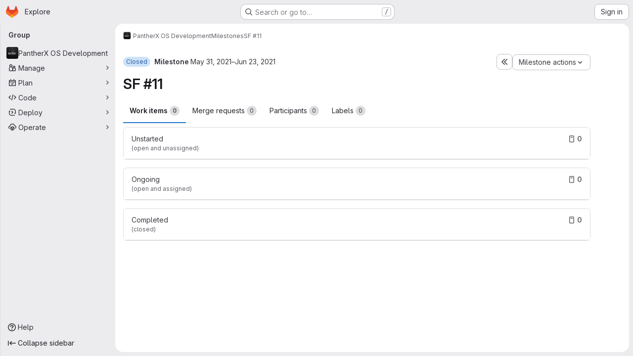

--- FILE ---
content_type: text/html; charset=utf-8
request_url: https://git.pantherx.org/groups/development/-/milestones/33
body_size: 9919
content:



<!DOCTYPE html>
<html class="gl-system ui-neutral with-top-bar with-header application-chrome page-with-panels with-gl-container-queries " lang="en">
<head prefix="og: http://ogp.me/ns#">
<meta charset="utf-8">
<meta content="IE=edge" http-equiv="X-UA-Compatible">
<meta content="width=device-width, initial-scale=1" name="viewport">
<title>SF #11 · PantherX OS Development · GitLab</title>
<script>
//<![CDATA[
window.gon={};gon.api_version="v4";gon.default_avatar_url="https://git.pantherx.org/assets/no_avatar-849f9c04a3a0d0cea2424ae97b27447dc64a7dbfae83c036c45b403392f0e8ba.png";gon.max_file_size=10;gon.asset_host=null;gon.webpack_public_path="/assets/webpack/";gon.relative_url_root="";gon.user_color_mode="gl-system";gon.user_color_scheme="white";gon.markdown_surround_selection=null;gon.markdown_automatic_lists=null;gon.markdown_maintain_indentation=null;gon.math_rendering_limits_enabled=true;gon.allow_immediate_namespaces_deletion=true;gon.iframe_rendering_enabled=false;gon.iframe_rendering_allowlist=[];gon.recaptcha_api_server_url="https://www.recaptcha.net/recaptcha/api.js";gon.recaptcha_sitekey=null;gon.gitlab_url="https://git.pantherx.org";gon.promo_url="https://about.gitlab.com";gon.forum_url="https://forum.gitlab.com";gon.docs_url="https://docs.gitlab.com";gon.revision="ceaa3c8b3a5";gon.feature_category="team_planning";gon.gitlab_logo="/assets/gitlab_logo-2957169c8ef64c58616a1ac3f4fc626e8a35ce4eb3ed31bb0d873712f2a041a0.png";gon.secure=true;gon.sprite_icons="/assets/icons-dafe78f1f5f3f39844d40e6211b4b6b2b89533b96324c26e6ca12cfd6cf1b0ca.svg";gon.sprite_file_icons="/assets/file_icons/file_icons-90de312d3dbe794a19dee8aee171f184ff69ca9c9cf9fe37e8b254e84c3a1543.svg";gon.illustrations_path="/images/illustrations.svg";gon.emoji_sprites_css_path="/assets/emoji_sprites-bd26211944b9d072037ec97cb138f1a52cd03ef185cd38b8d1fcc963245199a1.css";gon.emoji_backend_version=4;gon.gridstack_css_path="/assets/lazy_bundles/gridstack-f42069e5c7b1542688660592b48f2cbd86e26b77030efd195d124dbd8fe64434.css";gon.test_env=false;gon.disable_animations=false;gon.suggested_label_colors={"#cc338b":"Magenta-pink","#dc143c":"Crimson","#c21e56":"Rose red","#cd5b45":"Dark coral","#ed9121":"Carrot orange","#eee600":"Titanium yellow","#009966":"Green-cyan","#8fbc8f":"Dark sea green","#6699cc":"Blue-gray","#e6e6fa":"Lavender","#9400d3":"Dark violet","#330066":"Deep violet","#36454f":"Charcoal grey","#808080":"Gray"};gon.first_day_of_week=6;gon.time_display_relative=true;gon.time_display_format=0;gon.ee=true;gon.jh=false;gon.dot_com=false;gon.uf_error_prefix="UF";gon.pat_prefix="glpat-";gon.keyboard_shortcuts_enabled=true;gon.broadcast_message_dismissal_path=null;gon.diagramsnet_url="https://embed.diagrams.net";gon.features={"uiForOrganizations":false,"organizationSwitching":false,"findAndReplace":false,"removeMonitorMetrics":true,"newProjectCreationForm":false,"workItemsClientSideBoards":false,"glqlWorkItems":true,"glqlAggregation":false,"glqlTypescript":false,"paneledView":true,"archiveGroup":false,"accessibleLoadingButton":false,"allowIframesInMarkdown":false,"projectStudioEnabled":true,"advancedContextResolver":true,"duoUiNext":false,"agenticChatGa":false};gon.roadmap_epics_limit=1000;gon.subscriptions_url="https://customers.gitlab.com";
//]]>
</script>

<script>
//<![CDATA[
const root = document.documentElement;
if (window.matchMedia('(prefers-color-scheme: dark)').matches) {
  root.classList.add('gl-dark');
}

window.matchMedia('(prefers-color-scheme: dark)').addEventListener('change', (e) => {
  if (e.matches) {
    root.classList.add('gl-dark');
  } else {
    root.classList.remove('gl-dark');
  }
});

//]]>
</script>




<meta content="light dark" name="color-scheme">
<link rel="stylesheet" href="/assets/application-d0b5d4e4a8630ffb4fd961ee76fe6a9936bced9f4f4b3337548b523216838393.css" media="(prefers-color-scheme: light)" />
<link rel="stylesheet" href="/assets/application_dark-0d3668780bcb8c56fad49dfe3a7841683dbfa9d591108cb0e0429ed56fc9999e.css" media="(prefers-color-scheme: dark)" />
<link rel="stylesheet" href="/assets/page_bundles/milestone-e7cec834a90217796c9f6055338668a51f823613f445dca3db2e1f2e93917f0e.css" /><link rel="stylesheet" href="/assets/page_bundles/commit_description-9e7efe20f0cef17d0606edabfad0418e9eb224aaeaa2dae32c817060fa60abcc.css" /><link rel="stylesheet" href="/assets/page_bundles/work_items-9f34e9e1785e95144a97edb25299b8dd0d2e641f7efb2d8b7bea3717104ed8f2.css" /><link rel="stylesheet" href="/assets/page_bundles/notes_shared-8f7a9513332533cc4a53b3be3d16e69570e82bc87b3f8913578eaeb0dce57e21.css" />
<link rel="stylesheet" href="/assets/tailwind_cqs-7415a7e95bcb7920a09c9afcd8a23baba9b63f8c952403373794919d6832a3e9.css" />


<link rel="stylesheet" href="/assets/fonts-deb7ad1d55ca77c0172d8538d53442af63604ff490c74acc2859db295c125bdb.css" />
<link rel="stylesheet" href="/assets/highlight/themes/white-c47e38e4a3eafd97b389c0f8eec06dce295f311cdc1c9e55073ea9406b8fe5b0.css" media="(prefers-color-scheme: light)" />
<link rel="stylesheet" href="/assets/highlight/themes/dark-8796b0549a7cd8fd6d2646619fa5840db4505d7031a76d5441a3cee1d12390d2.css" media="(prefers-color-scheme: dark)" />

<script src="/assets/webpack/runtime.d64701fa.bundle.js" defer="defer"></script>
<script src="/assets/webpack/main.dc7f7df8.chunk.js" defer="defer"></script>
<script src="/assets/webpack/tracker.85adcc5f.chunk.js" defer="defer"></script>
<script>
//<![CDATA[
window.snowplowOptions = {"namespace":"gl","hostname":"git.pantherx.org:443","postPath":"/-/collect_events","forceSecureTracker":true,"appId":"gitlab_sm"};
gl = window.gl || {};
gl.snowplowStandardContext = {"schema":"iglu:com.gitlab/gitlab_standard/jsonschema/1-1-7","data":{"environment":"self-managed","source":"gitlab-rails","correlation_id":"01KFMGKQB1XV9XKDD4DXMHC72G","extra":{},"user_id":null,"global_user_id":null,"user_type":null,"is_gitlab_team_member":null,"namespace_id":7,"ultimate_parent_namespace_id":7,"project_id":null,"feature_enabled_by_namespace_ids":null,"realm":"self-managed","deployment_type":"self-managed","context_generated_at":"2026-01-23T04:08:16.853Z"}};
gl.snowplowPseudonymizedPageUrl = "https://git.pantherx.org/groups/namespace7/-/milestones/33";
gl.maskedDefaultReferrerUrl = null;
gl.ga4MeasurementId = 'G-ENFH3X7M5Y';
gl.duoEvents = ["ai_question_category","perform_completion_worker","process_gitlab_duo_question","agent_platform_session_created","agent_platform_session_dropped","agent_platform_session_finished","agent_platform_session_resumed","agent_platform_session_started","agent_platform_session_stopped","ai_response_time","ci_repository_xray_artifact_created","cleanup_stuck_agent_platform_session","click_purchase_seats_button_group_duo_pro_home_page","code_suggestion_accepted_in_ide","code_suggestion_rejected_in_ide","code_suggestion_shown_in_ide","code_suggestions_connection_details_rate_limit_exceeded","code_suggestions_direct_access_rate_limit_exceeded","code_suggestions_rate_limit_exceeded","create_ai_catalog_item","create_ai_catalog_item_consumer","create_ai_self_hosted_model","default_answer","delete_ai_catalog_item","delete_ai_catalog_item_consumer","delete_ai_self_hosted_model","detected_high_comment_temperature","detected_repeated_high_comment_temperature","encounter_duo_code_review_error_during_review","error_answer","excluded_files_from_duo_code_review","execute_llm_method","find_no_issues_duo_code_review_after_review","find_nothing_to_review_duo_code_review_on_mr","finish_duo_workflow_execution","finish_mcp_tool_call","forced_high_temperature_commenting","i_quickactions_q","include_repository_xray_data_into_code_generation_prompt","mention_gitlabduo_in_mr_comment","post_comment_duo_code_review_on_diff","process_gitlab_duo_slash_command","react_thumbs_down_on_duo_code_review_comment","react_thumbs_up_on_duo_code_review_comment","request_ask_help","request_duo_chat_response","request_review_duo_code_review_on_mr_by_author","request_review_duo_code_review_on_mr_by_non_author","requested_comment_temperature","retry_duo_workflow_execution","start_duo_workflow_execution","start_mcp_tool_call","submit_gitlab_duo_question","tokens_per_embedding","tokens_per_user_request_prompt","tokens_per_user_request_response","trigger_ai_catalog_item","troubleshoot_job","update_ai_catalog_item","update_ai_catalog_item_consumer","update_ai_self_hosted_model","update_model_selection_feature","update_self_hosted_ai_feature_to_vendored_model","view_ai_catalog_item","view_ai_catalog_item_index","view_ai_catalog_project_managed"];
gl.onlySendDuoEvents = true;


//]]>
</script>
<link rel="preload" href="/assets/application-d0b5d4e4a8630ffb4fd961ee76fe6a9936bced9f4f4b3337548b523216838393.css" as="style" type="text/css">
<link rel="preload" href="/assets/highlight/themes/white-c47e38e4a3eafd97b389c0f8eec06dce295f311cdc1c9e55073ea9406b8fe5b0.css" as="style" type="text/css">




<script src="/assets/webpack/commons-pages.search.show-super_sidebar.79a9c8dc.chunk.js" defer="defer"></script>
<script src="/assets/webpack/super_sidebar.9e826f63.chunk.js" defer="defer"></script>
<script src="/assets/webpack/prosemirror.1da0b164.chunk.js" defer="defer"></script>
<script src="/assets/webpack/echarts.93cd69ab.chunk.js" defer="defer"></script>
<script src="/assets/webpack/17193943.7379c085.chunk.js" defer="defer"></script>
<script src="/assets/webpack/c2e23be9.e9c8bad2.chunk.js" defer="defer"></script>
<script src="/assets/webpack/commons-pages.admin.topics.edit-pages.admin.topics.new-pages.dashboard.home-pages.groups.comment_tem-145e35bb.6db999db.chunk.js" defer="defer"></script>
<script src="/assets/webpack/commons-pages.admin.topics.edit-pages.admin.topics.new-pages.groups.comment_templates-pages.groups.e-7ec3430a.14472b90.chunk.js" defer="defer"></script>
<script src="/assets/webpack/540c13ba.866c225a.chunk.js" defer="defer"></script>
<script src="/assets/webpack/commons-pages.admin.topics.edit-pages.admin.topics.new-pages.groups.comment_templates-pages.groups.e-637428b1.29f4ab81.chunk.js" defer="defer"></script>
<script src="/assets/webpack/commons-pages.admin.topics.edit-pages.admin.topics.new-pages.groups.comment_templates-pages.groups.e-2830639e.8d9925da.chunk.js" defer="defer"></script>
<script src="/assets/webpack/commons-pages.admin.topics.edit-pages.admin.topics.new-pages.groups.comment_templates-pages.groups.e-4acd9bd2.6511916f.chunk.js" defer="defer"></script>
<script src="/assets/webpack/b9abe6af.07cdbe40.chunk.js" defer="defer"></script>
<script src="/assets/webpack/commons-pages.dashboard.milestones.show-pages.groups.epics.index-pages.groups.epics.new-pages.groups-9193b4a2.d5931f36.chunk.js" defer="defer"></script>
<script src="/assets/webpack/commons-pages.dashboard.milestones.show-pages.groups.merge_requests-pages.groups.milestones.edit-pag-863b7fdd.c026cb2a.chunk.js" defer="defer"></script>
<script src="/assets/webpack/commons-pages.admin.topics.edit-pages.admin.topics.new-pages.groups.milestones.edit-pages.groups.mil-ab3044d7.df1dbc0f.chunk.js" defer="defer"></script>
<script src="/assets/webpack/commons-pages.dashboard.milestones.show-pages.groups.milestones.edit-pages.groups.milestones.new-pag-d83a73ea.61b014b5.chunk.js" defer="defer"></script>
<script src="/assets/webpack/commons-pages.groups.milestones.edit-pages.groups.milestones.new-pages.groups.milestones.show-pages.-7357ed32.a08721fc.chunk.js" defer="defer"></script>
<script src="/assets/webpack/commons-pages.groups.iteration_cadences-pages.groups.milestones.show-pages.projects.iteration_cadenc-716ee932.63905552.chunk.js" defer="defer"></script>
<script src="/assets/webpack/pages.groups.milestones.show.452a05b9.chunk.js" defer="defer"></script>

<meta content="object" property="og:type">
<meta content="GitLab" property="og:site_name">
<meta content="SF #11 · PantherX OS Development · GitLab" property="og:title">
<meta content="PantherX - Operating System Development" property="og:description">
<meta content="https://git.pantherx.org/uploads/-/system/group/avatar/7/pantherx_logo-square_in-circle.jpg" property="og:image">
<meta content="64" property="og:image:width">
<meta content="64" property="og:image:height">
<meta content="https://git.pantherx.org/groups/development/-/milestones/33" property="og:url">
<meta content="summary" property="twitter:card">
<meta content="SF #11 · PantherX OS Development · GitLab" property="twitter:title">
<meta content="PantherX - Operating System Development" property="twitter:description">
<meta content="https://git.pantherx.org/uploads/-/system/group/avatar/7/pantherx_logo-square_in-circle.jpg" property="twitter:image">

<meta name="csrf-param" content="authenticity_token" />
<meta name="csrf-token" content="wFVcSMrkYOWljEgWoYuLmvifuN8bhvkN43nQXV2A3WtGe07TwWen4nYGeZMmR6oyUL2Ou-SoVnBJKOaEiOcbMg" />
<meta name="csp-nonce" />
<meta name="action-cable-url" content="/-/cable" />
<link href="/-/manifest.json" rel="manifest">
<link rel="icon" type="image/png" href="/assets/favicon-72a2cad5025aa931d6ea56c3201d1f18e68a8cd39788c7c80d5b2b82aa5143ef.png" id="favicon" data-original-href="/assets/favicon-72a2cad5025aa931d6ea56c3201d1f18e68a8cd39788c7c80d5b2b82aa5143ef.png" />
<link rel="apple-touch-icon" type="image/x-icon" href="/assets/apple-touch-icon-b049d4bc0dd9626f31db825d61880737befc7835982586d015bded10b4435460.png" />
<link href="/search/opensearch.xml" rel="search" title="Search GitLab" type="application/opensearchdescription+xml">




<meta content="PantherX - Operating System Development" name="description">
<meta content="#F1F0F6" media="(prefers-color-scheme: light)" name="theme-color">
<meta content="#232128" media="(prefers-color-scheme: dark)" name="theme-color">
</head>

<body class="tab-width-8 gl-browser-chrome gl-platform-mac " data-group="development" data-group-full-path="development" data-page="groups:milestones:show" data-page-type-id="33" data-project-studio-enabled="true">
<div id="js-tooltips-container"></div>

<script>
//<![CDATA[
gl = window.gl || {};
gl.client = {"isChrome":true,"isMac":true};


//]]>
</script>


<header class="super-topbar js-super-topbar"></header>
<div class="layout-page js-page-layout page-gutter right-sidebar-expanded page-with-super-sidebar">
<script>
//<![CDATA[
const outer = document.createElement('div');
outer.style.visibility = 'hidden';
outer.style.overflow = 'scroll';
document.body.appendChild(outer);
const inner = document.createElement('div');
outer.appendChild(inner);
const scrollbarWidth = outer.offsetWidth - inner.offsetWidth;
outer.parentNode.removeChild(outer);
document.documentElement.style.setProperty('--scrollbar-width', `${scrollbarWidth}px`);

//]]>
</script><aside class="js-super-sidebar super-sidebar super-sidebar-loading" data-command-palette="{}" data-force-desktop-expanded-sidebar="" data-is-saas="false" data-root-path="/" data-sidebar="{&quot;is_logged_in&quot;:false,&quot;compare_plans_url&quot;:&quot;https://about.gitlab.com/pricing&quot;,&quot;context_switcher_links&quot;:[{&quot;title&quot;:&quot;Explore&quot;,&quot;link&quot;:&quot;/explore&quot;,&quot;icon&quot;:&quot;compass&quot;}],&quot;current_menu_items&quot;:[{&quot;id&quot;:&quot;group_overview&quot;,&quot;title&quot;:&quot;PantherX OS Development&quot;,&quot;avatar&quot;:&quot;/uploads/-/system/group/avatar/7/pantherx_logo-square_in-circle.jpg&quot;,&quot;entity_id&quot;:7,&quot;link&quot;:&quot;/development&quot;,&quot;is_active&quot;:false},{&quot;id&quot;:&quot;manage_menu&quot;,&quot;title&quot;:&quot;Manage&quot;,&quot;icon&quot;:&quot;users&quot;,&quot;avatar_shape&quot;:&quot;rect&quot;,&quot;link&quot;:&quot;/groups/development/-/activity&quot;,&quot;is_active&quot;:false,&quot;items&quot;:[{&quot;id&quot;:&quot;activity&quot;,&quot;title&quot;:&quot;Activity&quot;,&quot;link&quot;:&quot;/groups/development/-/activity&quot;,&quot;is_active&quot;:false},{&quot;id&quot;:&quot;members&quot;,&quot;title&quot;:&quot;Members&quot;,&quot;link&quot;:&quot;/groups/development/-/group_members&quot;,&quot;is_active&quot;:false},{&quot;id&quot;:&quot;labels&quot;,&quot;title&quot;:&quot;Labels&quot;,&quot;link&quot;:&quot;/groups/development/-/labels&quot;,&quot;is_active&quot;:false}],&quot;separated&quot;:false},{&quot;id&quot;:&quot;plan_menu&quot;,&quot;title&quot;:&quot;Plan&quot;,&quot;icon&quot;:&quot;planning&quot;,&quot;avatar_shape&quot;:&quot;rect&quot;,&quot;link&quot;:&quot;/groups/development/-/issues&quot;,&quot;is_active&quot;:false,&quot;items&quot;:[{&quot;id&quot;:&quot;group_issue_list&quot;,&quot;title&quot;:&quot;Issues&quot;,&quot;link&quot;:&quot;/groups/development/-/issues&quot;,&quot;link_classes&quot;:&quot;has-sub-items&quot;,&quot;pill_count_field&quot;:&quot;openIssuesCount&quot;,&quot;pill_count_dynamic&quot;:false,&quot;is_active&quot;:false},{&quot;id&quot;:&quot;issue_boards&quot;,&quot;title&quot;:&quot;Issue board&quot;,&quot;link&quot;:&quot;/groups/development/-/boards&quot;,&quot;is_active&quot;:false},{&quot;id&quot;:&quot;milestones&quot;,&quot;title&quot;:&quot;Milestones&quot;,&quot;link&quot;:&quot;/groups/development/-/milestones&quot;,&quot;is_active&quot;:false}],&quot;separated&quot;:false},{&quot;id&quot;:&quot;code_menu&quot;,&quot;title&quot;:&quot;Code&quot;,&quot;icon&quot;:&quot;code&quot;,&quot;avatar_shape&quot;:&quot;rect&quot;,&quot;link&quot;:&quot;/groups/development/-/merge_requests&quot;,&quot;is_active&quot;:false,&quot;items&quot;:[{&quot;id&quot;:&quot;group_merge_request_list&quot;,&quot;title&quot;:&quot;Merge requests&quot;,&quot;link&quot;:&quot;/groups/development/-/merge_requests&quot;,&quot;pill_count_field&quot;:&quot;openMergeRequestsCount&quot;,&quot;pill_count_dynamic&quot;:false,&quot;is_active&quot;:false}],&quot;separated&quot;:false},{&quot;id&quot;:&quot;deploy_menu&quot;,&quot;title&quot;:&quot;Deploy&quot;,&quot;icon&quot;:&quot;deployments&quot;,&quot;avatar_shape&quot;:&quot;rect&quot;,&quot;link&quot;:&quot;/groups/development/-/packages&quot;,&quot;is_active&quot;:false,&quot;items&quot;:[{&quot;id&quot;:&quot;packages_registry&quot;,&quot;title&quot;:&quot;Package registry&quot;,&quot;link&quot;:&quot;/groups/development/-/packages&quot;,&quot;is_active&quot;:false}],&quot;separated&quot;:false},{&quot;id&quot;:&quot;operations_menu&quot;,&quot;title&quot;:&quot;Operate&quot;,&quot;icon&quot;:&quot;cloud-pod&quot;,&quot;avatar_shape&quot;:&quot;rect&quot;,&quot;link&quot;:&quot;/groups/development/-/terraform_module_registry&quot;,&quot;is_active&quot;:false,&quot;items&quot;:[{&quot;id&quot;:&quot;infrastructure_registry&quot;,&quot;title&quot;:&quot;Terraform modules&quot;,&quot;link&quot;:&quot;/groups/development/-/terraform_module_registry&quot;,&quot;is_active&quot;:false}],&quot;separated&quot;:false}],&quot;current_context_header&quot;:&quot;Group&quot;,&quot;support_path&quot;:&quot;https://about.gitlab.com/get-help/&quot;,&quot;docs_path&quot;:&quot;/help/docs&quot;,&quot;display_whats_new&quot;:false,&quot;show_version_check&quot;:null,&quot;search&quot;:{&quot;search_path&quot;:&quot;/search&quot;,&quot;issues_path&quot;:&quot;/dashboard/issues&quot;,&quot;mr_path&quot;:&quot;/dashboard/merge_requests&quot;,&quot;autocomplete_path&quot;:&quot;/search/autocomplete&quot;,&quot;settings_path&quot;:&quot;/search/settings&quot;,&quot;search_context&quot;:{&quot;group&quot;:{&quot;id&quot;:7,&quot;name&quot;:&quot;PantherX OS Development&quot;,&quot;full_name&quot;:&quot;PantherX OS Development&quot;},&quot;group_metadata&quot;:{&quot;issues_path&quot;:&quot;/groups/development/-/issues&quot;,&quot;mr_path&quot;:&quot;/groups/development/-/merge_requests&quot;},&quot;scope&quot;:null,&quot;for_snippets&quot;:null}},&quot;panel_type&quot;:&quot;group&quot;,&quot;shortcut_links&quot;:[{&quot;title&quot;:&quot;Snippets&quot;,&quot;href&quot;:&quot;/explore/snippets&quot;,&quot;css_class&quot;:&quot;dashboard-shortcuts-snippets&quot;},{&quot;title&quot;:&quot;Groups&quot;,&quot;href&quot;:&quot;/explore/groups&quot;,&quot;css_class&quot;:&quot;dashboard-shortcuts-groups&quot;},{&quot;title&quot;:&quot;Projects&quot;,&quot;href&quot;:&quot;/explore/projects/starred&quot;,&quot;css_class&quot;:&quot;dashboard-shortcuts-projects&quot;}],&quot;terms&quot;:null,&quot;sign_in_visible&quot;:&quot;true&quot;,&quot;allow_signup&quot;:&quot;false&quot;,&quot;new_user_registration_path&quot;:&quot;/users/sign_up&quot;,&quot;sign_in_path&quot;:&quot;/users/sign_in?redirect_to_referer=yes&quot;}"></aside>


<div class="panels-container gl-flex gl-gap-3">
<div class="content-panels gl-flex-1 gl-w-full gl-flex gl-gap-3 gl-relative js-content-panels gl-@container/content-panels">
<div class="js-static-panel static-panel content-wrapper gl-relative paneled-view gl-flex-1 gl-overflow-y-auto gl-bg-default" id="static-panel-portal">
<div class="panel-header">
<div class="broadcast-wrapper">



</div>
<div class="top-bar-fixed container-fluid gl-rounded-t-lg gl-sticky gl-top-0 gl-left-0 gl-mx-0 gl-w-full" data-testid="top-bar">
<div class="top-bar-container gl-flex gl-items-center gl-gap-2">
<div class="gl-grow gl-basis-0 gl-flex gl-items-center gl-justify-start gl-gap-3">
<script type="application/ld+json">
{"@context":"https://schema.org","@type":"BreadcrumbList","itemListElement":[{"@type":"ListItem","position":1,"name":"PantherX OS Development","item":"https://git.pantherx.org/development"},{"@type":"ListItem","position":2,"name":"Milestones","item":"https://git.pantherx.org/groups/development/-/milestones"},{"@type":"ListItem","position":3,"name":"SF #11","item":"https://git.pantherx.org/groups/development/-/milestones/33"}]}


</script>
<div data-testid="breadcrumb-links" id="js-vue-page-breadcrumbs-wrapper">
<div data-breadcrumbs-json="[{&quot;text&quot;:&quot;PantherX OS Development&quot;,&quot;href&quot;:&quot;/development&quot;,&quot;avatarPath&quot;:&quot;/uploads/-/system/group/avatar/7/pantherx_logo-square_in-circle.jpg&quot;},{&quot;text&quot;:&quot;Milestones&quot;,&quot;href&quot;:&quot;/groups/development/-/milestones&quot;,&quot;avatarPath&quot;:null},{&quot;text&quot;:&quot;SF #11&quot;,&quot;href&quot;:&quot;/groups/development/-/milestones/33&quot;,&quot;avatarPath&quot;:null}]" id="js-vue-page-breadcrumbs"></div>
<div id="js-injected-page-breadcrumbs"></div>
<div id="js-page-breadcrumbs-extra"></div>
</div>


<div id="js-work-item-feedback"></div>

</div>

</div>
</div>

</div>
<div class="panel-content">
<div class="panel-content-inner js-static-panel-inner">
<div class="alert-wrapper alert-wrapper-top-space gl-flex gl-flex-col gl-gap-3 container-fluid container-limited">






























</div>

<div class="container-fluid container-limited ">
<main class="content gl-@container/panel gl-pb-3" id="content-body">
<div id="js-drawer-container"></div>
<div class="flash-container flash-container-page sticky" data-testid="flash-container">
<div id="js-global-alerts"></div>
</div>







<div class="detail-page-header gl-gap-3">
<div class="detail-page-header-body">
<span class="gl-badge badge badge-pill badge-info gl-mr-3"><span class="gl-badge-content">Closed</span></span>
<div class="header-text-content gl-grow gl-truncate">
<span class="identifier">
<strong>
Milestone
</strong>
</span>
May 31, 2021–Jun 23, 2021
</div>
<button aria-label="Toggle sidebar" class="gl-button btn btn-icon btn-md btn-default btn-grouped !gl-float-right @sm/panel:gl-hidden js-sidebar-toggle js-milestone-toggle" type="button"><svg class="s16 gl-icon gl-button-icon " data-testid="chevron-double-lg-left-icon"><use href="/assets/icons-dafe78f1f5f3f39844d40e6211b4b6b2b89533b96324c26e6ca12cfd6cf1b0ca.svg#chevron-double-lg-left"></use></svg>

</button>
</div>
<div class="milestone-buttons detail-page-header-actions gl-flex gl-self-start gl-gap-3">
<div class="js-vue-milestone-actions" data-close-url="" data-edit-url="" data-group-name="" data-id="63" data-is-active="false" data-is-detail-page="true" data-issue-count="15" data-merge-request-count="0" data-milestone-url="/groups/development/-/milestones/33" data-promote-url="" data-reopen-url="" data-show-delete="false" data-title="SF #11"></div>
</div>
</div>

<div class="detail-page-description milestone-detail gl-py-4">
<h2 class="gl-m-0" data-testid="milestone-title-content">
SF #11
</h2>
</div>




<div class="scrolling-tabs-container inner-page-scroll-tabs is-smaller">
<button aria-label="Scroll left" class="fade-left" title="Scroll left" type="button">
<svg class="s12" data-testid="chevron-lg-left-icon"><use href="/assets/icons-dafe78f1f5f3f39844d40e6211b4b6b2b89533b96324c26e6ca12cfd6cf1b0ca.svg#chevron-lg-left"></use></svg>
</button>
<button aria-label="Scroll right" class="fade-right" title="Scroll right" type="button">
<svg class="s12" data-testid="chevron-lg-right-icon"><use href="/assets/icons-dafe78f1f5f3f39844d40e6211b4b6b2b89533b96324c26e6ca12cfd6cf1b0ca.svg#chevron-lg-right"></use></svg>
</button>
<ul class="scrolling-tabs js-milestone-tabs nav gl-tabs-nav" role="tablist"><li role="presentation" class="nav-item"><a data-endpoint="/groups/development/-/milestones/33/issues.json?show_project_name=true" role="tab" class="nav-link gl-tab-nav-item active gl-tab-nav-item-active" href="#tab-issues">Work items
<span class="gl-badge badge badge-pill badge-neutral gl-tab-counter-badge"><span class="gl-badge-content">0</span></span>
</a></li><li role="presentation" class="nav-item"><a data-endpoint="/groups/development/-/milestones/33/merge_requests.json?show_project_name=true" role="tab" class="nav-link gl-tab-nav-item" href="#tab-merge-requests">Merge requests
<span class="gl-badge badge badge-pill badge-neutral gl-tab-counter-badge"><span class="gl-badge-content">0</span></span>
</a></li><li role="presentation" class="nav-item"><a data-endpoint="/groups/development/-/milestones/33/participants.json" role="tab" class="nav-link gl-tab-nav-item" href="#tab-participants">Participants
<span class="gl-badge badge badge-pill badge-neutral gl-tab-counter-badge"><span class="gl-badge-content">0</span></span>
</a></li><li role="presentation" class="nav-item"><a data-endpoint="/groups/development/-/milestones/33/labels.json" role="tab" class="nav-link gl-tab-nav-item" href="#tab-labels">Labels
<span class="gl-badge badge badge-pill badge-neutral gl-tab-counter-badge"><span class="gl-badge-content">0</span></span>
</a></li></ul></div>
<div class="tab-content">
<div class="tab-pane active" id="tab-issues">
<div class="gl-spinner-container gl-mt-3" role="status"><span aria-hidden class="gl-spinner gl-spinner-md gl-spinner-dark !gl-align-text-bottom"></span><span class="gl-sr-only !gl-absolute">Loading</span>
</div>

</div>
<div class="tab-pane" id="tab-merge-requests">
<div class="gl-spinner-container gl-mt-3" role="status"><span aria-hidden class="gl-spinner gl-spinner-md gl-spinner-dark !gl-align-text-bottom"></span><span class="gl-sr-only !gl-absolute">Loading</span>
</div>

</div>
<div class="tab-pane" id="tab-participants">
<div class="gl-spinner-container gl-mt-3" role="status"><span aria-hidden class="gl-spinner gl-spinner-md gl-spinner-dark !gl-align-text-bottom"></span><span class="gl-sr-only !gl-absolute">Loading</span>
</div>

</div>
<div class="tab-pane" id="tab-labels">
<div class="gl-spinner-container gl-mt-3" role="status"><span aria-hidden class="gl-spinner gl-spinner-md gl-spinner-dark !gl-align-text-bottom"></span><span class="gl-sr-only !gl-absolute">Loading</span>
</div>

</div>
</div>

<aside aria-label="Milestone" aria-live="polite" class="right-sidebar js-right-sidebar right-sidebar-expanded !gl-hidden @sm/panel:!gl-block" data-always-show-toggle data-auto-collapse data-offset-top="102" data-spy="affix">
<div class="issuable-sidebar milestone-sidebar">
<div class="block milestone-progress issuable-sidebar-header">
<a aria-label="Toggle sidebar" class="gutter-toggle gl-float-right js-sidebar-toggle has-tooltip" data-boundary="viewport" data-container="body" data-placement="left" href="#" role="button" title="Collapse sidebar">
<span class="js-sidebar-toggle-container gl-button-text" data-is-expanded="true"><svg class="s16 js-sidebar-expand hidden" data-testid="chevron-double-lg-left-icon"><use href="/assets/icons-dafe78f1f5f3f39844d40e6211b4b6b2b89533b96324c26e6ca12cfd6cf1b0ca.svg#chevron-double-lg-left"></use></svg><svg class="s16 js-sidebar-collapse " data-testid="chevron-double-lg-right-icon"><use href="/assets/icons-dafe78f1f5f3f39844d40e6211b4b6b2b89533b96324c26e6ca12cfd6cf1b0ca.svg#chevron-double-lg-right"></use></svg></span>
</a>
<div class="title hide-collapsed">
<strong class="gl-font-bold">100%</strong>
<span class="hide-collapsed">
complete
</span>
</div>
<div class="value hide-collapsed">
<div class="gl-progress-bar progress">
<div class="gl-progress gl-progress-bar-primary" style="width: 100%;"></div>
</div>

</div>
</div>
<div class="block milestone-progress hide-expanded">
<div class="sidebar-collapsed-icon has-tooltip" data-boundary="viewport" data-container="body" data-html="true" data-placement="left" title="Progress&lt;br /&gt;100% complete">
<span>100%</span>
<div class="gl-progress-bar progress">
<div class="gl-progress gl-progress-bar-primary" style="width: 100%;"></div>
</div>

</div>
</div>
<div class="block start_date hide-collapsed">
<div class="title">
Start date
</div>
<div class="value">
<span class="value-content" data-testid="start-date-content">
<span class="gl-font-bold">May 31, 2021</span>
</span>
</div>
</div>
<div class="block due_date">
<div class="sidebar-collapsed-icon !gl-h-auto">
<span aria-hidden="true">
<svg class="s16" data-testid="calendar-icon"><use href="/assets/icons-dafe78f1f5f3f39844d40e6211b4b6b2b89533b96324c26e6ca12cfd6cf1b0ca.svg#calendar"></use></svg>
</span>
<span class="collapsed-milestone-date">
<div class="milestone-date has-tooltip" data-boundary="viewport" data-container="body" data-html="true" data-placement="left" title="Start date &lt;br /&gt; May 31, 2021 (over 4 years ago)">
May 31
</div>
<div class="date-separator">-</div>
<div class="due_date has-tooltip" data-boundary="viewport" data-container="body" data-html="true" data-placement="left" title="End date &lt;br /&gt; Jun 23, 2021 (over 4 years ago)">
Jun 23 2021
</div>
</span>
</div>
<div class="title hide-collapsed">
Due date
</div>
<div class="value hide-collapsed">
<span class="value-content" data-testid="due-date-content">
<span class="gl-font-bold">Jun 23, 2021</span>
</span>
(<span class="remaining-days"><strong>Past due</strong></span>)
</div>
</div>
<div class="block issues">
<div class="sidebar-collapsed-icon has-tooltip" data-boundary="viewport" data-container="body" data-html="true" data-placement="left" title="15 closed issues">
<strong>
<svg class="s16" data-testid="work-item-issue-icon"><use href="/assets/icons-dafe78f1f5f3f39844d40e6211b4b6b2b89533b96324c26e6ca12cfd6cf1b0ca.svg#work-item-issue"></use></svg>
</strong>
<span>0</span>
</div>
<div class="title hide-collapsed">
Work items
<span class="gl-badge badge badge-pill badge-neutral"><span class="gl-badge-content">0</span></span>
</div>
<div class="value hide-collapsed gl-font-bold">
<span class="milestone-stat">
<a href="/groups/development/-/issues?milestone_title=SF+%2311">Open:
0
</a></span>
<span class="milestone-stat">
<a href="/groups/development/-/issues?milestone_title=SF+%2311&amp;state=closed">Closed:
0
</a></span>
</div>
</div>
<div class="block">
<div class="js-sidebar-time-tracking-root" data-human-time-estimate="13h" data-human-time-spent="34h 38m" data-iid="33" data-limit-to-hours="true" data-time-estimate="46800" data-time-spent="124680"></div>
</div>

<div class="block merge-requests">
<div class="sidebar-collapsed-icon has-tooltip" data-boundary="viewport" data-container="body" data-html="true" data-placement="left" title="Merge requests">
<strong>
<svg class="s16" data-testid="merge-request-icon"><use href="/assets/icons-dafe78f1f5f3f39844d40e6211b4b6b2b89533b96324c26e6ca12cfd6cf1b0ca.svg#merge-request"></use></svg>
</strong>
<span>0</span>
</div>
<div class="title hide-collapsed">
Merge requests
<span class="gl-badge badge badge-pill badge-neutral"><span class="gl-badge-content">0</span></span>
</div>
<div class="value hide-collapsed gl-font-bold">
<span class="milestone-stat">
<a href="/groups/development/-/merge_requests?milestone_title=SF+%2311">Open:
0
</a></span>
<span class="milestone-stat">
<a href="/groups/development/-/merge_requests?milestone_title=SF+%2311&amp;state=closed">Closed:
0
</a></span>
<span class="milestone-stat">
<a href="/groups/development/-/merge_requests?milestone_title=SF+%2311&amp;state=merged">Merged:
0
</a></span>
</div>
</div>
<div class="block releases" data-testid="milestone-sidebar-releases">
<div class="sidebar-collapsed-icon has-tooltip" data-boundary="viewport" data-container="body" data-placement="left" data-testid="milestone-sidebar-releases-collapsed-icon" title="Releases">
<strong>
<svg class="s16" data-testid="rocket-icon"><use href="/assets/icons-dafe78f1f5f3f39844d40e6211b4b6b2b89533b96324c26e6ca12cfd6cf1b0ca.svg#rocket"></use></svg>
</strong>
<span>0</span>
</div>
<div class="title hide-collapsed">Releases</div>
<div class="hide-collapsed">
<div class="no-value">None</div>
</div>
</div>
<div class="block reference">
<button class="gl-button btn btn-icon btn-sm btn-default btn-default-tertiary sidebar-collapsed-icon js-dont-change-state" title="Copy reference" aria-label="Copy reference" aria-live="polite" data-toggle="tooltip" data-placement="left" data-container="body" data-html="true" data-boundary="viewport" data-clipboard-text="development%&quot;SF #11&quot;" type="button"><svg class="s16 gl-icon gl-button-icon " data-testid="copy-to-clipboard-icon"><use href="/assets/icons-dafe78f1f5f3f39844d40e6211b4b6b2b89533b96324c26e6ca12cfd6cf1b0ca.svg#copy-to-clipboard"></use></svg>

</button>
<div class="gl-flex gl-items-center gl-justify-between gl-mb-2 hide-collapsed">
<span class="gl-overflow-hidden gl-text-ellipsis gl-whitespace-nowrap">
Reference:
<span title="development%&quot;SF #11&quot;">
development%&quot;SF #11&quot;
</span>
</span>
<button class="gl-button btn btn-icon btn-sm btn-default btn-default-tertiary " title="Copy reference" aria-label="Copy reference" aria-live="polite" data-toggle="tooltip" data-placement="left" data-container="body" data-html="true" data-boundary="viewport" data-clipboard-text="development%&quot;SF #11&quot;" type="button"><svg class="s16 gl-icon gl-button-icon " data-testid="copy-to-clipboard-icon"><use href="/assets/icons-dafe78f1f5f3f39844d40e6211b4b6b2b89533b96324c26e6ca12cfd6cf1b0ca.svg#copy-to-clipboard"></use></svg>

</button>
</div>
</div>
</div>
</aside>


</main>
</div>

</div>

</div>
</div>
<div class="js-dynamic-panel paneled-view contextual-panel gl-@container/panel !gl-absolute gl-shadow-lg @xl/content-panels:gl-w-1/2 @xl/content-panels:gl-shadow-none @xl/content-panels:!gl-relative" id="contextual-panel-portal"></div>
</div>
</div>

</div>


<script>
//<![CDATA[
if ('loading' in HTMLImageElement.prototype) {
  document.querySelectorAll('img.lazy').forEach(img => {
    img.loading = 'lazy';
    let imgUrl = img.dataset.src;
    // Only adding width + height for avatars for now
    if (imgUrl.indexOf('/avatar/') > -1 && imgUrl.indexOf('?') === -1) {
      const targetWidth = img.getAttribute('width') || img.width;
      imgUrl += `?width=${targetWidth}`;
    }
    img.src = imgUrl;
    img.removeAttribute('data-src');
    img.classList.remove('lazy');
    img.classList.add('js-lazy-loaded');
    img.dataset.testid = 'js-lazy-loaded-content';
  });
}

//]]>
</script>
<script>
//<![CDATA[
gl = window.gl || {};
gl.experiments = {};


//]]>
</script>

</body>
</html>



--- FILE ---
content_type: text/javascript; charset=utf-8
request_url: https://git.pantherx.org/assets/webpack/commons-pages.dashboard.milestones.show-pages.groups.milestones.edit-pages.groups.milestones.new-pag-d83a73ea.61b014b5.chunk.js
body_size: 10193
content:
(this.webpackJsonp=this.webpackJsonp||[]).push([["commons-pages.dashboard.milestones.show-pages.groups.milestones.edit-pages.groups.milestones.new-pag-d83a73ea","814f5a10"],{"+Vaw":function(t,e,s){"use strict";s.d(e,"a",(function(){return n})),s.d(e,"b",(function(){return o}));var i=s("zNqO"),r=s("EXdk"),a=s("Cn4y");const n={stacked:Object(a.b)(r.i,!1)},o=Object(i.c)({props:n,computed:{isStacked(){const{stacked:t}=this;return""===t||t},isStackedAlways(){return!0===this.isStacked},stackedTableClasses(){const{isStackedAlways:t}=this;return{"b-table-stacked":t,["b-table-stacked-"+this.stacked]:!t&&this.isStacked}}}})},"3Mad":function(t,e,s){"use strict";s.d(e,"a",(function(){return b})),s.d(e,"b",(function(){return h}));s("UezY"),s("z6RN"),s("hG7+"),s("v2fZ");var i=s("zNqO"),r=s("EXdk"),a=s("MHCW"),n=s("dJQL"),o=s("Cn4y"),l=s("fCkf"),c=s("Z48/"),d=s("nbER");const b={bordered:Object(o.b)(r.g,!1),borderless:Object(o.b)(r.g,!1),captionTop:Object(o.b)(r.g,!1),dark:Object(o.b)(r.g,!1),fixed:Object(o.b)(r.g,!1),hover:Object(o.b)(r.g,!1),noBorderCollapse:Object(o.b)(r.g,!1),outlined:Object(o.b)(r.g,!1),responsive:Object(o.b)(r.i,!1),small:Object(o.b)(r.g,!1),stickyHeader:Object(o.b)(r.i,!1),striped:Object(o.b)(r.g,!1),tableClass:Object(o.b)(r.e),tableVariant:Object(o.b)(r.r)},h=Object(i.c)({mixins:[d.a],provide(){var t=this;return{getBvTable:function(){return t}}},inheritAttrs:!1,props:b,computed:{isTableSimple:()=>!1,isResponsive(){const{responsive:t}=this;return""===t||t},isStickyHeader(){let{stickyHeader:t}=this;return t=""===t||t,!this.isStacked&&t},wrapperClasses(){const{isResponsive:t}=this;return[this.isStickyHeader?"b-table-sticky-header":"",!0===t?"table-responsive":t?"table-responsive table-responsive-"+this.responsive:""].filter(a.a)},wrapperStyles(){const{isStickyHeader:t}=this;return t&&!Object(n.b)(t)?{maxHeight:t}:{}},tableClasses(){let{hover:t,tableVariant:e,selectableTableClasses:s,stackedTableClasses:i,tableClass:r,computedBusy:a}=Object(l.a)(this);return t=this.isTableSimple?t:t&&this.computedItems.length>0&&!a,[r,{"table-striped":this.striped,"table-hover":t,"table-dark":this.dark,"table-bordered":this.bordered,"table-borderless":this.borderless,"table-sm":this.small,"gl-border":this.outlined,"b-table-fixed":this.fixed,"b-table-caption-top":this.captionTop,"b-table-no-border-collapse":this.noBorderCollapse},e?`${this.dark?"bg":"table"}-${e}`:"",i,s]},tableAttrs(){const{computedItems:t,filteredItems:e,computedFields:s,selectableTableAttrs:i,computedBusy:r}=Object(l.a)(this),a=this.isTableSimple?{}:{"aria-busy":Object(c.e)(r),"aria-colcount":Object(c.e)(s.length),"aria-describedby":this.bvAttrs["aria-describedby"]||this.$refs.caption?this.captionId:null};return{"aria-rowcount":t&&e&&e.length>t.length?Object(c.e)(e.length):null,...this.bvAttrs,id:this.safeId(),role:this.bvAttrs.role||"table",...a,...i}}},render(t){const{wrapperClasses:e,renderCaption:s,renderColgroup:i,renderThead:r,renderTbody:n,renderTfoot:o}=Object(l.a)(this),c=[];this.isTableSimple?c.push(this.normalizeSlot()):(c.push(s?s():null),c.push(i?i():null),c.push(r?r():null),c.push(n?n():null),c.push(o?o():null));const d=t("table",{staticClass:"table b-table",class:this.tableClasses,attrs:this.tableAttrs,key:"b-table"},c.filter(a.a));return e.length>0?t("div",{class:e,style:this.wrapperStyles,key:"wrap"},[d]):d}})},DFOb:function(t,e,s){"use strict";s.d(e,"a",(function(){return b}));var i=s("zNqO"),r=s("n64d"),a=s("EXdk"),n=s("Cn4y"),o=s("nbER"),l=s("/Tki"),c=s("slyf");const d=Object(n.c)({variant:Object(n.b)(a.r)},r.U),b=Object(i.c)({name:r.U,mixins:[o.a,l.a,c.a],provide(){var t=this;return{getBvTableTr:function(){return t}}},inject:{getBvTableRowGroup:{default:function(){return function(){return{}}}}},inheritAttrs:!1,props:d,computed:{bvTableRowGroup(){return this.getBvTableRowGroup()},inTbody(){return this.bvTableRowGroup.isTbody},inThead(){return this.bvTableRowGroup.isThead},inTfoot(){return this.bvTableRowGroup.isTfoot},isDark(){return this.bvTableRowGroup.isDark},isStacked(){return this.bvTableRowGroup.isStacked},isResponsive(){return this.bvTableRowGroup.isResponsive},isStickyHeader(){return this.bvTableRowGroup.isStickyHeader},hasStickyHeader(){return!this.isStacked&&this.bvTableRowGroup.hasStickyHeader},tableVariant(){return this.bvTableRowGroup.tableVariant},headVariant(){return this.inThead?this.bvTableRowGroup.headVariant:null},footVariant(){return this.inTfoot?this.bvTableRowGroup.footVariant:null},isRowDark(){return"light"!==this.headVariant&&"light"!==this.footVariant&&("dark"===this.headVariant||"dark"===this.footVariant||this.isDark)},trClasses(){const{variant:t}=this;return[t?`${this.isRowDark?"bg":"table"}-${t}`:null]},trAttrs(){return{role:"row",...this.bvAttrs}}},render(t){return t("tr",{class:this.trClasses,attrs:this.trAttrs,on:this.bvListeners},this.normalizeSlot())}})},E21w:function(t,e,s){"use strict";s.d(e,"a",(function(){return n}));var i=s("ewH8"),r=s("NmEs"),a=s("tyhI");class n{constructor(){const t=document.querySelector(".js-sidebar-time-tracking-root");if(!t)return;const{timeEstimate:e,timeSpent:s,humanTimeEstimate:n,humanTimeSpent:o,limitToHours:l,iid:c}=t.dataset;new i.default({el:t,name:"SidebarMilestoneRoot",components:{TimeTracker:a.a},render:function(t){return t("time-tracker",{props:{limitToHours:Object(r.I)(l),issuableIid:c.toString(),initialTimeTracking:{timeEstimate:parseInt(e,10),totalTimeSpent:parseInt(s,10),humanTimeEstimate:n,humanTotalTimeSpent:o},canAddTimeEntries:!1,canSetTimeEstimate:!1}})}})}}},FJDO:function(t,e,s){"use strict";s.d(e,"a",(function(){return E})),s.d(e,"b",(function(){return V}));s("UezY"),s("z6RN"),s("hG7+"),s("3UXl"),s("iyoE"),s("v2fZ");var i=s("zNqO"),r=s("pTIT"),a=s("Ld9G"),n=s("EXdk"),o=s("/2q6"),l=s("LTP3"),c=s("S6lQ"),d=s("MHCW"),b=s("dJQL"),h=s("gRVG"),u=s("Cn4y"),p=s("fCkf"),f=s("Z48/"),m=s("n64d"),v=s("nbER"),T=s("/Tki"),y=s("slyf");const g=Object(u.c)({headVariant:Object(u.b)(n.r)},m.N),O=Object(i.c)({name:m.N,mixins:[v.a,T.a,y.a],provide(){var t=this;return{getBvTableRowGroup:function(){return t}}},inject:{getBvTable:{default:function(){return function(){return{}}}}},inheritAttrs:!1,props:g,computed:{bvTable(){return this.getBvTable()},isThead:()=>!0,isDark(){return this.bvTable.dark},isStacked(){return this.bvTable.isStacked},isResponsive(){return this.bvTable.isResponsive},isStickyHeader(){return!this.isStacked&&this.bvTable.stickyHeader},hasStickyHeader(){return!this.isStacked&&this.bvTable.stickyHeader},tableVariant(){return this.bvTable.tableVariant},theadClasses(){return[this.headVariant?"thead-"+this.headVariant:null]},theadAttrs(){return{role:"rowgroup",...this.bvAttrs}}},render(t){return t("thead",{class:this.theadClasses,attrs:this.theadAttrs,on:this.bvListeners},this.normalizeSlot())}});var j=s("nvRd"),k=s("DFOb"),w=s("hk69"),C=s("g2KI"),S=s("ybM2");const R=function(t){return`head(${t||""})`},A=function(t){return`foot(${t||""})`},E={headRowVariant:Object(u.b)(n.r),headVariant:Object(u.b)(n.r),theadClass:Object(u.b)(n.e),theadTrClass:Object(u.b)(n.e)},V=Object(i.c)({props:E,methods:{fieldClasses:t=>[t.class?t.class:"",t.thClass?t.thClass:""],headClicked(t,e,s){this.stopIfBusy&&this.stopIfBusy(t)||Object(C.a)(t)||Object(S.a)(this.$el)||(Object(l.f)(t),this.$emit(r.r,e.key,e,t,s))},renderThead(t=!1){var e=this;const{computedFields:s,isSortable:i,isSelectable:n,headVariant:l,footVariant:u,headRowVariant:m,footRowVariant:v}=Object(p.a)(this),T=this.$createElement;if(this.isStackedAlways||0===s.length)return T();const y=i||this.hasListener(r.r),g=n?this.selectAllRows:h.a,C=n?this.clearSelected:h.a,S=s.map((function(s,r){const{label:n,labelHtml:o,variant:l,stickyColumn:b,key:h}=s;let u=null;s.label.trim()||s.headerTitle||(u=Object(f.d)(s.key));const p={};y&&(p.click=function(i){e.headClicked(i,s,t)},p.keydown=function(i){const r=i.keyCode;r!==a.c&&r!==a.h||e.headClicked(i,s,t)});const m=i?e.sortTheadThAttrs(h,s,t):{},v=i?e.sortTheadThClasses(h,s,t):null,O=i?e.sortTheadThLabel(h,s,t):null,j={class:[{"gl-relative":O},e.fieldClasses(s),v],props:{variant:l,stickyColumn:b},style:s.thStyle||{},attrs:{tabindex:y&&s.sortable?"0":null,abbr:s.headerAbbr||null,title:s.headerTitle||null,"aria-colindex":r+1,"aria-label":u,...e.getThValues(null,h,s.thAttr,t?"foot":"head",{}),...m},on:p,key:h};let k=[R(h),R(h.toLowerCase()),R()];t&&(k=[A(h),A(h.toLowerCase()),A(),...k]);const S={label:n,column:h,field:s,isFoot:t,selectAllRows:g,clearSelected:C},E=e.normalizeSlot(k,S)||T("div",{domProps:Object(c.a)(o,n)}),V=O?T("span",{staticClass:"gl-sr-only"},` (${O})`):null;return T(w.a,j,[E,V].filter(d.a))})).filter(d.a),E=[];if(t)E.push(T(k.a,{class:this.tfootTrClass,props:{variant:Object(b.o)(v)?m:v}},S));else{const t={columns:s.length,fields:s,selectAllRows:g,clearSelected:C};E.push(this.normalizeSlot(o.x,t)||T()),E.push(T(k.a,{class:this.theadTrClass,props:{variant:m}},S))}return T(t?j.a:O,{class:(t?this.tfootClass:this.theadClass)||null,props:t?{footVariant:u||l||null}:{headVariant:l||null},key:t?"bv-tfoot":"bv-thead"},E)}}})},G6B1:function(t,e,s){"use strict";s.d(e,"c",(function(){return o})),s.d(e,"b",(function(){return l})),s.d(e,"a",(function(){return d}));var i=s("o4PY"),r=s.n(i),a=(s("ZzK0"),s("z6RN"),s("BzOf"),s("v2fZ"),s("NmEs"));const n=Object.freeze(["active","gl-tab-nav-item-active"]),o="gl-tab-shown",l="hash",c=[l];class d{constructor(t,{history:e=null}={}){if(!t)throw new Error("Cannot instantiate GlTabsBehavior without an element");this.destroyFns=[],this.tabList=t,this.tabs=this.getTabs(),this.activeTab=null,this.history=c.includes(e)?e:null,this.setAccessibilityAttrs(),this.bindEvents(),this.history===l&&this.loadInitialTab()}setAccessibilityAttrs(){var t=this;this.tabList.setAttribute("role","tablist"),this.tabs.forEach((function(e){e.hasAttribute("id")||e.setAttribute("id",r()("gl_tab_nav__tab_")),!t.activeTab&&e.classList.contains(n[0])?(t.activeTab=e,e.setAttribute("aria-selected","true"),e.removeAttribute("tabindex")):(e.setAttribute("aria-selected","false"),e.setAttribute("tabindex","-1")),e.setAttribute("role","tab"),e.closest(".nav-item").setAttribute("role","presentation");const s=t.getPanelForTab(e);e.hasAttribute("aria-controls")||e.setAttribute("aria-controls",s.id),s.classList.add(a.a),s.setAttribute("role","tabpanel"),s.setAttribute("aria-labelledby",e.id)}))}bindEvents(){var t=this;this.tabs.forEach((function(e){t.bindEvent(e,"click",(function(s){s.preventDefault(),e!==t.activeTab&&t.activateTab(e)})),t.bindEvent(e,"keydown",(function(e){const{code:s}=e;"ArrowUp"===s||"ArrowLeft"===s?(e.preventDefault(),t.activatePreviousTab()):"ArrowDown"!==s&&"ArrowRight"!==s||(e.preventDefault(),t.activateNextTab())}))}))}bindEvent(t,...e){t.addEventListener(...e),this.destroyFns.push((function(){t.removeEventListener(...e)}))}loadInitialTab(){const t=this.tabList.querySelector(`a[href="${CSS.escape(window.location.hash)}"]`);this.activateTab(t||this.activeTab)}activatePreviousTab(){const t=this.tabs.indexOf(this.activeTab);if(t<=0)return;const e=this.tabs[t-1];this.activateTab(e),e.focus()}activateNextTab(){const t=this.tabs.indexOf(this.activeTab);if(t>=this.tabs.length-1)return;const e=this.tabs[t+1];this.activateTab(e),e.focus()}getTabs(){return Array.from(this.tabList.querySelectorAll(".gl-tab-nav-item"))}getPanelForTab(t){const e=t.getAttribute("aria-controls");return e?document.querySelector("#"+e):document.querySelector(t.getAttribute("href"))}activateTab(t){this.activeTab.setAttribute("aria-selected","false"),this.activeTab.setAttribute("tabindex","-1"),this.activeTab.classList.remove(...n);this.getPanelForTab(this.activeTab).classList.remove("active"),t.setAttribute("aria-selected","true"),t.removeAttribute("tabindex"),t.classList.add(...n);const e=this.getPanelForTab(t);e.classList.add("active"),this.history===l&&Object(a.q)(t.getAttribute("href")),this.activeTab=t,this.dispatchTabShown(t,e)}dispatchTabShown(t,e){const s=new CustomEvent(o,{bubbles:!0,detail:{activeTabPanel:e}});t.dispatchEvent(s)}destroy(){this.destroyFns.forEach((function(t){return t()}))}}},HjEB:function(t,e,s){"use strict";s.d(e,"a",(function(){return l}));s("kidC"),s("F/X0");var i=s("jlnU"),r=s("D+x4"),a=s("2ibD"),n=s("/lV4"),o=s("G6B1");class l{constructor(){this.tabsEl=document.querySelector(".js-milestone-tabs"),this.loadedTabs=new WeakSet,this.bindTabsSwitching(),new o.a(this.tabsEl,{history:o.b})}bindTabsSwitching(){var t=this;this.tabsEl.addEventListener(o.c,(function(e){const s=e.target,{activeTabPanel:i}=e.detail;t.loadTab(s,i)}))}loadTab(t,e){var s=this;const{endpoint:o}=t.dataset;o&&!this.loadedTabs.has(t)&&a.a.get(o).then((function({data:i}){e.innerHTML=Object(r.b)(i.html),s.loadedTabs.add(t)})).catch((function(){return Object(i.createAlert)({message:Object(n.a)("Error loading milestone tab")})}))}}},Zf18:function(t,e,s){"use strict";s.d(e,"a",(function(){return H})),s.d(e,"b",(function(){return L}));s("3UXl"),s("iyoE"),s("UezY"),s("z6RN"),s("hG7+"),s("v2fZ"),s("ZzK0"),s("BzOf");var i=s("zNqO"),r=s("pTIT"),a=s("Ld9G"),n=s("EXdk"),o=s("88df"),l=s("MGi3"),c=s("fCkf"),d=s("LTP3"),b=s("eOJu"),h=s("Cn4y"),u=s("n64d"),p=s("nbER"),f=s("/Tki"),m=s("slyf");const v=Object(h.c)({tbodyTransitionHandlers:Object(h.b)(n.n),tbodyTransitionProps:Object(h.b)(n.n)},u.K),T=Object(i.c)({name:u.K,mixins:[p.a,f.a,m.a],provide(){var t=this;return{getBvTableRowGroup:function(){return t}}},inject:{getBvTable:{default:function(){return function(){return{}}}}},inheritAttrs:!1,props:v,computed:{bvTable(){return this.getBvTable()},isTbody:()=>!0,isDark(){return this.bvTable.dark},isStacked(){return this.bvTable.isStacked},isResponsive(){return this.bvTable.isResponsive},isStickyHeader:()=>!1,hasStickyHeader(){return!this.isStacked&&this.bvTable.stickyHeader},tableVariant(){return this.bvTable.tableVariant},isTransitionGroup(){return this.tbodyTransitionProps||this.tbodyTransitionHandlers},tbodyAttrs(){return{role:"rowgroup",...this.bvAttrs}},tbodyProps(){const{tbodyTransitionProps:t}=this;return t?{...t,tag:"tbody"}:{}}},render(t){const e={props:this.tbodyProps,attrs:this.tbodyAttrs};return this.isTransitionGroup?(e.on=this.tbodyTransitionHandlers||{},e.nativeOn=this.bvListeners):e.on=this.bvListeners,t(this.isTransitionGroup?"transition-group":"tbody",e,this.normalizeSlot())}});var y=s("g2KI"),g=s("ybM2"),O=s("/2q6"),j=s("bBHQ"),k=s("WkQt"),w=s("dJQL"),C=s("Z48/"),S=s("DFOb"),R=s("s/Pp"),A=s("hk69"),E=s("vIPC");const V={detailsTdClass:Object(h.b)(n.e),tbodyTrAttr:Object(h.b)(n.o),tbodyTrClass:Object(h.b)([...n.e,n.j])},x=Object(i.c)({mixins:[j.a],props:V,methods:{getTdValues(t,e,s,i){const{bvParent:r}=this;if(s){const i=Object(k.a)(t,e,"");return Object(w.e)(s)?s(i,e,t):Object(w.m)(s)&&Object(w.e)(r[s])?r[s](i,e,t):s}return i},getThValues(t,e,s,i,r){const{bvParent:a}=this;if(s){const r=Object(k.a)(t,e,"");return Object(w.e)(s)?s(r,e,t,i):Object(w.m)(s)&&Object(w.e)(a[s])?a[s](r,e,t,i):s}return r},getFormattedValue(t,e){const{key:s}=e,i=this.getFieldFormatter(s);let r=Object(k.a)(t,s,null);return Object(w.e)(i)&&(r=i(r,s,t)),Object(w.o)(r)?"":r},toggleDetailsFactory(t,e){var s=this;return function(){t&&s.$set(e,E.d,!e[E.d])}},rowHovered(t){this.tbodyRowEventStopped(t)||this.emitTbodyRowEvent(r.H,t)},rowUnhovered(t){this.tbodyRowEventStopped(t)||this.emitTbodyRowEvent(r.K,t)},renderTbodyRowCell(t,e,s,i){var r=this;const{isStacked:a}=this,{key:n,label:o,isRowHeader:l}=t,d=this.$createElement,b=this.hasNormalizedSlot(O.r),h=this.getFormattedValue(s,t),u=!a&&(this.isResponsive||this.stickyHeader)&&t.stickyColumn,p=u?l?A.a:R.a:l?"th":"td",f=s[E.b]&&s[E.b][n]?s[E.b][n]:t.variant||null,m={class:[t.class?t.class:"",this.getTdValues(s,n,t.tdClass,"")],props:{},attrs:{"aria-colindex":String(e+1),...l?this.getThValues(s,n,t.thAttr,"row",{}):this.getTdValues(s,n,t.tdAttr,{})},key:`row-${i}-cell-${e}-${n}`};u?m.props={stackedHeading:a?o:null,stickyColumn:!0,variant:f}:(m.attrs["data-label"]=a&&!Object(w.o)(o)?Object(C.e)(o):null,m.attrs.role=l?"rowheader":"cell",m.attrs.scope=l?"row":null,f&&m.class.push(`${this.dark?"bg":"table"}-${f}`));const v={item:s,index:i,field:t,unformatted:Object(k.a)(s,n,""),value:h,toggleDetails:this.toggleDetailsFactory(b,s),detailsShowing:Boolean(s[E.d])};Object(c.a)(this).supportsSelectableRows&&(v.rowSelected=this.isRowSelected(i),v.selectRow=function(){return r.selectRow(i)},v.unselectRow=function(){return r.unselectRow(i)});const T=this.$_bodyFieldSlotNameCache[n];let y=T?this.normalizeSlot(T,v):Object(C.e)(h);return this.isStacked&&(y=[d("div",[y])]),d(p,m,[y])},renderTbodyRow(t,e){var s=this;const{computedFields:a,striped:n,primaryKey:o,currentPage:l,perPage:d,tbodyTrClass:b,tbodyTrAttr:h,hasSelectableRowClick:u}=Object(c.a)(this),p=this.$createElement,f=this.hasNormalizedSlot(O.r),m=t[E.d]&&f,v=this.$listeners[r.E]||u,T=[],y=m?this.safeId(`_details_${e}_`):null,g=a.map((function(i,r){return s.renderTbodyRowCell(i,r,t,e)}));let j=null;l&&d&&d>0&&(j=String((l-1)*d+e+1));const A=Object(C.e)(Object(k.a)(t,o))||null,V=A||Object(C.e)(e),x=A?this.safeId("_row_"+A):null,z=Object(c.a)(this).selectableRowClasses?this.selectableRowClasses(e):{},H=Object(c.a)(this).selectableRowAttrs?this.selectableRowAttrs(e):{},L=Object(w.e)(b)?b(t,"row"):b,I=Object(w.e)(h)?h(t,"row"):h;if(T.push(p(S.a,{class:[L,z,m?"b-table-has-details":""],props:{variant:t[E.c]||null},attrs:{id:x,...I,tabindex:v?"0":null,"data-pk":A||null,"aria-details":y,"aria-owns":y,"aria-rowindex":j,...H},on:{mouseenter:this.rowHovered,mouseleave:this.rowUnhovered},key:`__b-table-row-${V}__`,ref:"item-rows",[i.b]:!0},g)),m){const i={item:t,index:e,fields:a,toggleDetails:this.toggleDetailsFactory(f,t)};Object(c.a)(this).supportsSelectableRows&&(i.rowSelected=this.isRowSelected(e),i.selectRow=function(){return s.selectRow(e)},i.unselectRow=function(){return s.unselectRow(e)});const r=p(R.a,{props:{colspan:a.length},class:this.detailsTdClass},[this.normalizeSlot(O.r,i)]);n&&T.push(p("tr",{staticClass:"d-none",attrs:{"aria-hidden":"true",role:"presentation"},key:"__b-table-details-stripe__"+V}));const o=Object(w.e)(this.tbodyTrClass)?this.tbodyTrClass(t,O.r):this.tbodyTrClass,l=Object(w.e)(this.tbodyTrAttr)?this.tbodyTrAttr(t,O.r):this.tbodyTrAttr;T.push(p(S.a,{staticClass:"b-table-details",class:[o],props:{variant:t[E.c]||null},attrs:{...l,id:y,tabindex:"-1"},key:"__b-table-details__"+V},[r]))}else f&&(T.push(p()),n&&T.push(p()));return T}}}),z=function(t){return`cell(${t||""})`},H=Object(b.m)({...v,...V,tbodyClass:Object(h.b)(n.e)}),L=Object(i.c)({mixins:[x],props:H,beforeDestroy(){this.$_bodyFieldSlotNameCache=null},methods:{getTbodyTrs(){const{$refs:t}=this,e=t.tbody?t.tbody.$el||t.tbody:null,s=(t["item-rows"]||[]).map((function(t){return t.$el||t}));return e&&e.children&&e.children.length>0&&s&&s.length>0?Object(o.d)(e.children).filter((function(t){return Object(o.a)(s,t)})):[]},getTbodyTrIndex(t){if(!Object(l.s)(t))return-1;const e="TR"===t.tagName?t:Object(l.e)("tr",t,!0);return e?this.getTbodyTrs().indexOf(e):-1},emitTbodyRowEvent(t,e){if(t&&this.hasListener(t)&&e&&e.target){const s=this.getTbodyTrIndex(e.target);if(s>-1){const i=this.computedItems[s];this.$emit(t,i,s,e)}}},tbodyRowEventStopped(t){return this.stopIfBusy&&this.stopIfBusy(t)},onTbodyRowKeydown(t){const{target:e,keyCode:s}=t;if(!this.tbodyRowEventStopped(t)&&"TR"===e.tagName&&Object(l.q)(e)&&0===e.tabIndex)if(Object(o.a)([a.c,a.h],s))Object(d.f)(t),this.onTBodyRowClicked(t);else if(Object(o.a)([a.i,a.a,a.e,a.b],s)){const i=this.getTbodyTrIndex(e);if(i>-1){Object(d.f)(t);const e=this.getTbodyTrs(),r=t.shiftKey;s===a.e||r&&s===a.i?Object(l.d)(e[0]):s===a.b||r&&s===a.a?Object(l.d)(e[e.length-1]):s===a.i&&i>0?Object(l.d)(e[i-1]):s===a.a&&i<e.length-1&&Object(l.d)(e[i+1])}}},onTBodyRowClicked(t){const{$refs:e}=this,s=e.tbody?e.tbody.$el||e.tbody:null;this.tbodyRowEventStopped(t)||Object(y.a)(t)||Object(g.a)(s||this.$el)||this.emitTbodyRowEvent(r.E,t)},onTbodyRowMiddleMouseRowClicked(t){this.tbodyRowEventStopped(t)||2!==t.which||this.emitTbodyRowEvent(r.I,t)},onTbodyRowContextmenu(t){this.tbodyRowEventStopped(t)||this.emitTbodyRowEvent(r.F,t)},onTbodyRowDblClicked(t){this.tbodyRowEventStopped(t)||Object(y.a)(t)||this.emitTbodyRowEvent(r.G,t)},renderTbody(){var t=this;const{computedItems:e,renderBusy:s,renderTopRow:i,renderEmpty:a,renderBottomRow:n,hasSelectableRowClick:o}=Object(c.a)(this),l=this.$createElement,d=this.hasListener(r.E)||o,b=[],u=s?s():null;if(u)b.push(u);else{const s={};let r=z();r=this.hasNormalizedSlot(r)?r:null,this.computedFields.forEach((function(e){const{key:i}=e,a=z(i),n=z(i.toLowerCase());s[i]=t.hasNormalizedSlot(a)?a:t.hasNormalizedSlot(n)?n:r})),this.$_bodyFieldSlotNameCache=s,b.push(i?i():l()),e.forEach((function(e,s){b.push(t.renderTbodyRow(e,s))})),b.push(a?a():l()),b.push(n?n():l())}const p={auxclick:this.onTbodyRowMiddleMouseRowClicked,contextmenu:this.onTbodyRowContextmenu,dblclick:this.onTbodyRowDblClicked};d&&(p.click=this.onTBodyRowClicked,p.keydown=this.onTbodyRowKeydown);return l(T,{class:this.tbodyClass||null,props:Object(h.d)(v,this.$props),on:p,ref:"tbody"},b)}}})},con9:function(t,e,s){"use strict";s.d(e,"b",(function(){return k})),s.d(e,"a",(function(){return w}));s("RFHG"),s("z6RN"),s("xuo1");var i=s("zNqO"),r=s("pTIT"),a=s("EXdk"),n=s("bBHQ"),o=s("dJQL"),l=s("7I1/"),c=s("nf9o"),d=s("RzIj"),b=s("W1rz"),h=s("eOJu"),u=s("Cn4y"),p=s("fCkf"),f=(s("ZzK0"),s("BzOf"),s("UezY"),s("hG7+"),s("v2fZ"),s("MHCW")),m=s("Z48/"),v=s("vIPC");const T=function(t,e){const s=[];if(Object(o.a)(t)&&t.filter(f.a).forEach((function(t){if(Object(o.m)(t))s.push({key:t,label:Object(m.d)(t)});else if(Object(o.i)(t)&&t.key&&Object(o.m)(t.key))s.push(Object(h.b)(t));else if(Object(o.i)(t)&&1===Object(h.h)(t).length){const e=Object(h.h)(t)[0],i=function(t,e){let s=null;return Object(o.m)(e)?s={key:t,label:e}:Object(o.e)(e)?s={key:t,formatter:e}:Object(o.i)(e)?(s=Object(h.b)(e),s.key=s.key||t):!1!==e&&(s={key:t}),s}(e,t[e]);i&&s.push(i)}})),0===s.length&&Object(o.a)(e)&&e.length>0){const t=e[0];Object(h.h)(t).forEach((function(t){v.e[t]||s.push({key:t,label:Object(m.d)(t)})}))}const i={};return s.filter((function(t){return!i[t.key]&&(i[t.key]=!0,t.label=Object(o.m)(t.label)?t.label:Object(m.d)(t.key),!0)}))},{mixin:y,props:g,prop:O,event:j}=Object(d.a)("value",{type:a.b,defaultValue:[]}),k=Object(h.m)({...g,fields:Object(u.b)(a.b,null),items:Object(u.b)(a.b,[]),primaryKey:Object(u.b)(a.r),[O]:Object(u.b)(a.b,[])}),w=Object(i.c)({mixins:[y,n.a],props:k,data(){const{items:t}=this;return{localItems:Object(o.a)(t)?t.slice():[]}},computed:{computedFields(){return T(this.fields,this.localItems)},computedFieldsObj(){const{bvParent:t}=this;return this.computedFields.reduce((function(e,s){if(e[s.key]=Object(h.b)(s),s.formatter){let i=s.formatter;Object(o.m)(i)&&Object(o.e)(t[i])?i=t[i]:Object(o.e)(i)||(i=void 0),e[s.key].formatter=i}return e}),{})},computedItems(){const{paginatedItems:t,sortedItems:e,filteredItems:s,localItems:i}=Object(p.a)(this);return(t||e||s||i||[]).slice()},context(){const{perPage:t,currentPage:e}=Object(p.a)(this);return{filter:this.localFilter,sortBy:this.localSortBy,sortDesc:this.localSortDesc,perPage:Object(c.b)(Object(b.b)(t,0),0),currentPage:Object(c.b)(Object(b.b)(e,0),1),apiUrl:this.apiUrl}}},watch:{items(t){this.localItems=Object(o.a)(t)?t.slice():[]},computedItems(t,e){Object(l.a)(t,e)||this.$emit(j,t)},context(t,e){Object(l.a)(t,e)||this.$emit(r.h,t)}},mounted(){this.$emit(j,this.computedItems)},methods:{getFieldFormatter(t){const e=this.computedFieldsObj[t];return e?e.formatter:void 0}}})},fhcD:function(t,e,s){"use strict";s.d(e,"a",(function(){return l})),s.d(e,"b",(function(){return c}));var i=s("zNqO"),r=s("EXdk"),a=s("/2q6"),n=s("Cn4y"),o=s("nvRd");const l={footClone:Object(n.b)(r.g,!1),footRowVariant:Object(n.b)(r.r),footVariant:Object(n.b)(r.r),tfootClass:Object(n.b)(r.e),tfootTrClass:Object(n.b)(r.e)},c=Object(i.c)({props:l,methods:{renderTFootCustom(){const t=this.$createElement;return this.hasNormalizedSlot(a.c)?t(o.a,{class:this.tfootClass||null,props:{footVariant:this.footVariant||this.headVariant||null},key:"bv-tfoot-custom"},this.normalizeSlot(a.c,{items:this.computedItems.slice(),fields:this.computedFields.slice(),columns:this.computedFields.length})):t()},renderTfoot(){return this.footClone?this.renderThead(!0):this.renderTFootCustom()}}})},g2KI:function(t,e,s){"use strict";s.d(e,"a",(function(){return n}));var i=s("MGi3"),r=s("vIPC");const a=["TD","TH","TR"],n=function(t){if(!t||!t.target)return!1;const e=t.target;if(e.disabled||-1!==a.indexOf(e.tagName))return!1;if(Object(i.e)(".dropdown-menu",e))return!0;const s="LABEL"===e.tagName?e:Object(i.e)("label",e);if(s){const t=Object(i.h)(s,"for"),e=t?Object(i.j)(t):Object(i.A)("input, select, textarea",s);if(e&&!e.disabled)return!0}return Object(i.v)(e,r.a)}},hk69:function(t,e,s){"use strict";s.d(e,"a",(function(){return l}));var i=s("zNqO"),r=s("n64d"),a=s("Cn4y"),n=s("s/Pp");const o=Object(a.c)(n.b,r.M),l=Object(i.c)({name:r.M,extends:n.a,props:o,computed:{tag:()=>"th"}})},i3lA:function(t,e,s){"use strict";s("B++/"),s("z6RN"),s("47t/");var i=s("EmJ/"),r=s.n(i),a=s("ww+U"),n=s("NmEs"),o=s("nc9B"),l=s("/lV4");const c=function(t,e){a.a.isDesktop()?(t.classList.remove("right-sidebar-expanded","right-sidebar-collapsed"),e.classList.remove("right-sidebar-collapsed"),e.classList.add("right-sidebar-expanded")):(t.classList.add("right-sidebar-collapsed","is-merge-request"),e.classList.add("right-sidebar-collapsed"),e.classList.remove("right-sidebar-expanded"))};function d(){this.sidebar=r()("aside"),this.isMR=/projects:merge_requests:/.test(document.body.dataset.page),this.isTransitioning=!1,this.removeListeners(),this.addEventListeners()}d.initialize=function(){this.instance||(this.instance=new d)},d.prototype.removeListeners=function(){this.sidebar.off("click",".sidebar-collapsed-icon"),this.sidebar.off("hidden.gl.dropdown"),this.sidebar.off("hiddenGlDropdown"),r()(".dropdown").off("loading.gl.dropdown"),r()(".dropdown").off("loaded.gl.dropdown"),r()(document).off("click",".js-sidebar-toggle")},d.prototype.addEventListeners=function(){const t=r()(document);this.sidebar.on("click",".sidebar-collapsed-icon",this,this.sidebarCollapseClicked),this.sidebar.on("hidden.gl.dropdown",this,this.onSidebarDropdownHidden),this.sidebar.on("hiddenGlDropdown",this,this.onSidebarDropdownHidden),t.on("click",".js-sidebar-toggle",this.sidebarToggleClicked.bind(this));const e=document.querySelector(".layout-page"),s=document.querySelector(".js-right-sidebar");s.classList.contains("right-sidebar-merge-requests")&&(c(e,s),a.a.addResizeListener((function(){c(e,s)})))},d.prototype.sidebarToggleClicked=function(t,e){var s=this;if(this.isTransitioning&&this.sidebar.is(":not(.right-sidebar-merge-requests)"))return;this.isTransitioning=!0,"0s"!==this.sidebar.css("transitionDuration")?this.sidebar.one("transitionend",(function(){s.isTransitioning=!1})):setTimeout((function(){s.isTransitioning=!1}),0);const i=r()(".js-sidebar-toggle"),a=r()(".js-sidebar-collapse"),c=r()(".js-sidebar-expand"),d=r()(".js-milestone-toggle"),b=r()(".js-sidebar-toggle-container"),h=b.data("is-expanded"),u=h?Object(l.a)("Expand sidebar"):Object(l.a)("Collapse sidebar");t.preventDefault(),h?(b.data("is-expanded",!1),a.addClass("hidden"),c.removeClass("hidden"),r()("aside.right-sidebar").removeClass("right-sidebar-expanded").addClass("right-sidebar-collapsed"),this.isMR||r()(".layout-page").removeClass("right-sidebar-expanded").addClass("right-sidebar-collapsed"),d&&d.removeClass("hidden")):(b.data("is-expanded",!0),c.addClass("hidden"),a.removeClass("hidden"),r()("aside.right-sidebar").removeClass("right-sidebar-collapsed").addClass("right-sidebar-expanded"),this.isMR||r()(".layout-page").removeClass("right-sidebar-collapsed").addClass("right-sidebar-expanded"),d&&d.addClass("hidden")),i.attr("data-original-title",u),i.attr("title",u),Object(o.c)(i),Object(o.d)(i),e||Object(n.P)("collapsed_gutter",r()(".right-sidebar").hasClass("right-sidebar-collapsed"))},d.prototype.sidebarCollapseClicked=function(t){if(r()(t.currentTarget).hasClass("js-dont-change-state"))return;const e=t.data;t.preventDefault();const s=r()(this).closest(".block");return e.openDropdown(s)},d.prototype.openDropdown=function(t){const e="string"==typeof t?this.getBlock(t):t;this.isOpen()||(this.setCollapseAfterUpdate(e),this.toggleSidebar("open"))},d.prototype.setCollapseAfterUpdate=function(t){return t.addClass("collapse-after-update"),r()(".layout-page").addClass("with-overlay")},d.prototype.onSidebarDropdownHidden=function(t){const e=t.data;t.preventDefault();const s=r()(t.target).closest(".block");return e.sidebarDropdownHidden(s)},d.prototype.sidebarDropdownHidden=function(t){if(t.hasClass("collapse-after-update"))return t.removeClass("collapse-after-update"),r()(".layout-page").removeClass("with-overlay"),this.toggleSidebar("hide")},d.prototype.triggerOpenSidebar=function(){return this.sidebar.find(".js-sidebar-toggle").trigger("click")},d.prototype.toggleSidebar=function(t){if(null==t&&(t="toggle"),"toggle"===t&&this.triggerOpenSidebar(),"open"===t&&(this.isOpen()||this.triggerOpenSidebar()),"hide"===t&&this.isOpen())return this.triggerOpenSidebar()},d.prototype.isOpen=function(){return this.sidebar.is(".right-sidebar-expanded")},d.prototype.getBlock=function(t){return this.sidebar.find(".block."+t)},e.a=d},kO9b:function(t,e,s){"use strict";s.d(e,"b",(function(){return a})),s.d(e,"a",(function(){return n}));var i=s("zNqO"),r=s("/2q6");const a={},n=Object(i.c)({methods:{renderColgroup(){const{computedFields:t}=this,e=this.$createElement;let s=e();return this.hasNormalizedSlot(r.u)&&(s=e("colgroup",{key:"colgroup"},[this.normalizeSlot(r.u,{columns:t.length,fields:t})])),s}}})},nvRd:function(t,e,s){"use strict";s.d(e,"a",(function(){return b}));var i=s("zNqO"),r=s("n64d"),a=s("EXdk"),n=s("Cn4y"),o=s("nbER"),l=s("/Tki"),c=s("slyf");const d=Object(n.c)({footVariant:Object(n.b)(a.r)},r.L),b=Object(i.c)({name:r.L,mixins:[o.a,l.a,c.a],provide(){var t=this;return{getBvTableRowGroup:function(){return t}}},inject:{getBvTable:{default:function(){return function(){return{}}}}},inheritAttrs:!1,props:d,computed:{bvTable(){return this.getBvTable()},isTfoot:()=>!0,isDark(){return this.bvTable.dark},isStacked(){return this.bvTable.isStacked},isResponsive(){return this.bvTable.isResponsive},isStickyHeader:()=>!1,hasStickyHeader(){return!this.isStacked&&this.bvTable.stickyHeader},tableVariant(){return this.bvTable.tableVariant},tfootClasses(){return[this.footVariant?"thead-"+this.footVariant:null]},tfootAttrs(){return{...this.bvAttrs,role:"rowgroup"}}},render(t){return t("tfoot",{class:this.tfootClasses,attrs:this.tfootAttrs,on:this.bvListeners},this.normalizeSlot())}})},"s/Pp":function(t,e,s){"use strict";s.d(e,"b",(function(){return m})),s.d(e,"a",(function(){return v}));var i=s("zNqO"),r=s("n64d"),a=s("EXdk"),n=s("MGi3"),o=s("dJQL"),l=s("W1rz"),c=s("Cn4y"),d=s("Z48/"),b=s("nbER"),h=s("/Tki"),u=s("slyf");const p=function(t){return(t=Object(l.b)(t,0))>0?t:null},f=function(t){return Object(o.o)(t)||p(t)>0},m=Object(c.c)({colspan:Object(c.b)(a.m,null,f),rowspan:Object(c.b)(a.m,null,f),stackedHeading:Object(c.b)(a.r),stickyColumn:Object(c.b)(a.g,!1),variant:Object(c.b)(a.r)},r.G),v=Object(i.c)({name:r.G,mixins:[b.a,h.a,u.a],inject:{getBvTableTr:{default:function(){return function(){return{}}}}},inheritAttrs:!1,props:m,computed:{bvTableTr(){return this.getBvTableTr()},tag:()=>"td",inTbody(){return this.bvTableTr.inTbody},inThead(){return this.bvTableTr.inThead},inTfoot(){return this.bvTableTr.inTfoot},isDark(){return this.bvTableTr.isDark},isStacked(){return this.bvTableTr.isStacked},isStackedCell(){return this.inTbody&&this.isStacked},isResponsive(){return this.bvTableTr.isResponsive},isStickyHeader(){return this.bvTableTr.isStickyHeader},hasStickyHeader(){return this.bvTableTr.hasStickyHeader},isStickyColumn(){return!this.isStacked&&(this.isResponsive||this.hasStickyHeader)&&this.stickyColumn},rowVariant(){return this.bvTableTr.variant},headVariant(){return this.bvTableTr.headVariant},footVariant(){return this.bvTableTr.footVariant},tableVariant(){return this.bvTableTr.tableVariant},computedColspan(){return p(this.colspan)},computedRowspan(){return p(this.rowspan)},cellClasses(){let{variant:t,headVariant:e,isStickyColumn:s}=this;return(!t&&this.isStickyHeader&&!e||!t&&s&&this.inTfoot&&!this.footVariant||!t&&s&&this.inThead&&!e||!t&&s&&this.inTbody)&&(t=this.rowVariant||this.tableVariant||"b-table-default"),[t?`${this.isDark?"bg":"table"}-${t}`:null,s?"b-table-sticky-column":null]},cellAttrs(){const{stackedHeading:t}=this,e=this.inThead||this.inTfoot,s=this.computedColspan,i=this.computedRowspan;let r="cell",a=null;return e?(r="columnheader",a=s>0?"colspan":"col"):Object(n.t)(this.tag,"th")&&(r="rowheader",a=i>0?"rowgroup":"row"),{colspan:s,rowspan:i,role:r,scope:a,...this.bvAttrs,"data-label":this.isStackedCell&&!Object(o.o)(t)?Object(d.e)(t):null}}},render(t){const e=[this.normalizeSlot()];return t(this.tag,{class:this.cellClasses,attrs:this.cellAttrs,on:this.bvListeners},[this.isStackedCell?t("div",[e]):e])}})},vIPC:function(t,e,s){"use strict";s.d(e,"b",(function(){return i})),s.d(e,"c",(function(){return r})),s.d(e,"d",(function(){return a})),s.d(e,"e",(function(){return n})),s.d(e,"a",(function(){return o}));const i="_cellVariants",r="_rowVariant",a="_showDetails",n=[i,r,a].reduce((function(t,e){return{...t,[e]:!0}}),{}),o=["a","a *","button","button *","input:not(.disabled):not([disabled])","select:not(.disabled):not([disabled])","textarea:not(.disabled):not([disabled])",'[role="link"]','[role="link"] *','[role="button"]','[role="button"] *',"[tabindex]:not(.disabled):not([disabled])"].join(",")},"woj/":function(t,e,s){"use strict";s.d(e,"b",(function(){return l})),s.d(e,"a",(function(){return c}));var i=s("zNqO"),r=s("EXdk"),a=s("/2q6"),n=s("S6lQ"),o=s("Cn4y");const l={caption:Object(o.b)(r.r),captionHtml:Object(o.b)(r.r)},c=Object(i.c)({props:l,computed:{captionId(){return this.isStacked?this.safeId("_caption_"):null}},methods:{renderCaption(){const{caption:t,captionHtml:e}=this,s=this.$createElement;let i=s();const r=this.hasNormalizedSlot(a.t);return(r||t||e)&&(i=s("caption",{attrs:{id:this.captionId},domProps:r?{}:Object(n.a)(e,t),key:"caption",ref:"caption"},this.normalizeSlot(a.t))),i}}})},ybM2:function(t,e,s){"use strict";s.d(e,"a",(function(){return r}));var i=s("MGi3");const r=function(t=document){const e=Object(i.l)();return!!(e&&""!==e.toString().trim()&&e.containsNode&&Object(i.s)(t))&&e.containsNode(t,!0)}},"z8b+":function(t,e,s){"use strict";s.d(e,"a",(function(){return a}));var i=s("zNqO"),r=s("dJQL");const a=Object(i.c)({methods:{hasListener(t){if(i.d)return!0;const e=this.$listeners||{},s=this._events||{};return!Object(r.n)(e[t])||Object(r.a)(s[t])&&s[t].length>0}}})}}]);
//# sourceMappingURL=commons-pages.dashboard.milestones.show-pages.groups.milestones.edit-pages.groups.milestones.new-pag-d83a73ea.61b014b5.chunk.js.map

--- FILE ---
content_type: text/javascript; charset=utf-8
request_url: https://git.pantherx.org/assets/webpack/pages.groups.milestones.show.452a05b9.chunk.js
body_size: 7458
content:
(this.webpackJsonp=this.webpackJsonp||[]).push([["pages.groups.milestones.show","userCallOut"],{100:function(e,t,i){i("HVBj"),i("m2aA"),e.exports=i("R50P")},DOub:function(e,t,i){"use strict";i.d(t,"a",(function(){return x}));i("ZzK0"),i("z6RN"),i("BzOf");var o=i("ewH8"),s=i("NmEs"),n=i("CbCZ"),r=i("d85j"),a=i("AxB5"),l=i("nuJP"),d=i("2TqH"),c=i("zIFf"),u=i("/lV4"),p=i("Oxu3"),m=i("jlnU"),b=i("2ibD"),g=i("3twG"),f={components:{GlModal:p.a},props:{visible:{type:Boolean,default:!1,required:!1},milestoneTitle:{type:String,required:!0},promoteUrl:{type:String,required:!0},groupName:{type:String,required:!0}},computed:{title(){return Object(u.j)(Object(u.i)("Milestones|Promote %{milestoneTitle} to group milestone?"),{milestoneTitle:this.milestoneTitle})},text(){return Object(u.j)(Object(u.i)("Milestones|Promoting %{milestoneTitle} will make it available for all projects inside %{groupName}.\n        Existing project milestones with the same title will be merged."),{milestoneTitle:this.milestoneTitle,groupName:this.groupName})}},methods:{onSubmit(){var e=this;return b.a.post(this.promoteUrl,{params:{format:"json"}}).then((function(e){Object(g.V)(e.data.url)})).catch((function(e){Object(m.createAlert)({message:e})})).finally((function(){e.onClose()}))},onClose(){this.$emit("promotionModalVisible",!1)}},primaryAction:{text:Object(u.i)("Milestones|Promote Milestone"),attributes:{variant:"confirm"}},cancelAction:{text:Object(u.a)("Cancel"),attributes:{}}},h=i("tBpV"),j=Object(h.a)(f,(function(){var e=this,t=e._self._c;return t("gl-modal",{attrs:{visible:e.visible,"modal-id":"promote-milestone-modal",title:e.title,"action-primary":e.$options.primaryAction,"action-cancel":e.$options.cancelAction},on:{primary:e.onSubmit,hide:e.onClose}},[t("p",[e._v(e._s(e.text))]),e._v(" "),t("p",[e._v(e._s(e.s__("Milestones|This action cannot be reversed.")))])])}),[],!1,null,null,null).exports,y=i("dIEn"),O=i("QwBj"),w=i("7xOh"),v=Object(w.a)(),K={components:{GlModal:p.a,GlSprintf:y.a},props:{visible:{type:Boolean,default:!1,required:!1},issueCount:{type:Number,required:!0},mergeRequestCount:{type:Number,required:!0},milestoneTitle:{type:String,required:!0},milestoneUrl:{type:String,required:!0}},computed:{text(){return 0===this.issueCount&&0===this.mergeRequestCount?Object(u.i)("Milestones|\nYou’re about to permanently delete the milestone %{milestoneTitle}.\nThis milestone is not currently used in any issues or merge requests."):Object(u.j)(Object(u.i)("Milestones|\nYou’re about to permanently delete the milestone %{milestoneTitle} and remove it from %{issuesWithCount} and %{mergeRequestsWithCount}.\nOnce deleted, it cannot be undone or recovered."),{issuesWithCount:Object(u.h)("%d issue","%d issues",this.issueCount),mergeRequestsWithCount:Object(u.h)("%d merge request","%d merge requests",this.mergeRequestCount)},!1)},title(){return Object(u.j)(Object(u.i)("Milestones|Delete milestone %{milestoneTitle}?"),{milestoneTitle:this.milestoneTitle})}},methods:{onSubmit(){var e=this;return v.$emit("deleteMilestoneModal.requestStarted",this.milestoneUrl),b.a.delete(this.milestoneUrl).then((function(t){v.$emit("deleteMilestoneModal.requestFinished",{milestoneUrl:e.milestoneUrl,successful:!0}),Object(g.V)(t.request.responseURL)})).catch((function(t){throw v.$emit("deleteMilestoneModal.requestFinished",{milestoneUrl:e.milestoneUrl,successful:!1}),t.response&&t.response.status===O.h?Object(m.createAlert)({message:Object(u.j)(Object(u.i)("Milestones|Milestone %{milestoneTitle} was not found"),{milestoneTitle:e.milestoneTitle})}):Object(m.createAlert)({message:Object(u.j)(Object(u.i)("Milestones|Failed to delete milestone %{milestoneTitle}"),{milestoneTitle:e.milestoneTitle})}),t})).finally((function(){e.onClose()}))},onClose(){this.$emit("deleteModalVisible",!1)}},primaryProps:{text:Object(u.i)("Milestones|Delete milestone"),attributes:{variant:"danger",category:"primary"}},cancelProps:{text:Object(u.a)("Cancel")}},C=Object(h.a)(K,(function(){var e=this,t=e._self._c;return t("gl-modal",{attrs:{visible:e.visible,"modal-id":"delete-milestone-modal",title:e.title,"action-primary":e.$options.primaryProps,"action-cancel":e.$options.cancelProps},on:{primary:e.onSubmit,hide:e.onClose}},[t("gl-sprintf",{attrs:{message:e.text},scopedSlots:e._u([{key:"milestoneTitle",fn:function(){return[t("strong",[e._v(e._s(e.milestoneTitle))])]},proxy:!0}])})],1)}),[],!1,null,null,null).exports,T={components:{GlButton:n.a,GlIcon:r.a,GlDisclosureDropdownItem:a.a,GlDisclosureDropdownGroup:l.a,GlDisclosureDropdown:d.a,PromoteMilestoneModal:j,DeleteMilestoneModal:C},directives:{GlTooltip:c.a},inject:["id","title","isActive","showDelete","isDetailPage","milestoneUrl","editUrl","closeUrl","reopenUrl","promoteUrl","groupName","issueCount","mergeRequestCount","size"],data:()=>({isDropdownVisible:!1,isDeleteModalVisible:!1,isPromoteModalVisible:!1}),computed:{widthClasses(){return"small"===this.size?"gl-min-w-6":"gl-min-w-7"},copiedToClipboard(){return this.$options.i18n.copiedToClipboard},editItem(){return{text:this.$options.i18n.edit,href:this.editUrl,extraAttrs:{"data-testid":"milestone-edit-item"}}},promoteItem(){return{text:this.$options.i18n.promote,extraAttrs:{"data-testid":"milestone-promote-item"}}},closeItem(){return{text:this.$options.i18n.close,href:this.closeUrl,extraAttrs:{class:{"@sm/panel:!gl-hidden":this.isDetailPage},"data-testid":"milestone-close-item","data-method":"put",rel:"nofollow"}}},reopenItem(){return{text:this.$options.i18n.reopen,href:this.reopenUrl,extraAttrs:{class:{"@sm/panel:!gl-hidden":this.isDetailPage},"data-testid":"milestone-reopen-item","data-method":"put",rel:"nofollow"}}},deleteItem(){return{text:this.$options.i18n.delete,variant:"danger",extraAttrs:{"data-testid":"milestone-delete-item"}}},copyIdItem(){var e=this;return{text:Object(u.j)(this.$options.i18n.copyTitle,{id:this.id}),action:function(){e.$toast.show(e.copiedToClipboard)},extraAttrs:{"data-testid":"copy-milestone-id",itemprop:"identifier"}}},showDropdownTooltip(){return this.isDropdownVisible?"":this.$options.i18n.actionsLabel},showTestIdIfNotDetailPage(){return!this.isDetailPage&&"milestone-more-actions-dropdown-toggle"},hasEditOptions(){return Boolean(this.closeUrl||this.reopenUrl||this.editUrl||this.promoteUrl)}},methods:{showDropdown(){this.isDropdownVisible=!0},hideDropdown(){this.isDropdownVisible=!1},setDeleteModalVisibility(e=!1){this.isDeleteModalVisible=e},setPromoteModalVisibility(e=!1){this.isPromoteModalVisible=e}},primaryAction:{text:Object(u.i)("Milestones|Promote Milestone"),attributes:{variant:"confirm"}},cancelAction:{text:Object(u.a)("Cancel"),attributes:{}},i18n:{actionsLabel:Object(u.i)("Milestone|Milestone actions"),close:Object(u.a)("Close"),delete:Object(u.a)("Delete"),edit:Object(u.a)("Edit"),promote:Object(u.a)("Promote"),reopen:Object(u.a)("Reopen"),copyTitle:Object(u.i)("Milestone|Copy milestone ID: %{id}"),copiedToClipboard:Object(u.i)("Milestone|Milestone ID copied to clipboard.")}},D=Object(h.a)(T,(function(){var e=this,t=e._self._c;return t("gl-disclosure-dropdown",{directives:[{name:"gl-tooltip",rawName:"v-gl-tooltip",value:e.showDropdownTooltip,expression:"showDropdownTooltip"}],staticClass:"gl-relative gl-w-full @sm/panel:gl-w-auto",class:e.widthClasses,attrs:{category:"tertiary",icon:"ellipsis_v",placement:"bottom-end",block:"","no-caret":"","toggle-text":e.$options.i18n.actionsLabel,"text-sr-only":"",size:e.size,"data-testid":e.showTestIdIfNotDetailPage},on:{shown:e.showDropdown,hidden:e.hideDropdown},scopedSlots:e._u([e.isDetailPage?{key:"toggle",fn:function(){return[t("div",{staticClass:"gl-min-h-7"},[t("gl-button",{staticClass:"gl-new-dropdown-toggle gl-w-full @sm/panel:gl-w-auto @md/panel:!gl-hidden",attrs:{"button-text-classes":"gl-w-full",category:"secondary","aria-label":e.$options.i18n.actionsLabel,title:e.$options.i18n.actionsLabel}},[t("span",{staticClass:"gl-new-dropdown-button-text"},[e._v(e._s(e.$options.i18n.actionsLabel))]),e._v(" "),t("gl-icon",{staticClass:"dropdown-chevron",attrs:{name:"chevron-down"}})],1),e._v(" "),t("gl-button",{staticClass:"gl-new-dropdown-toggle gl-new-dropdown-icon-only gl-new-dropdown-toggle-no-caret gl-hidden @md/panel:!gl-flex",attrs:{category:"tertiary",icon:"ellipsis_v","aria-label":e.$options.i18n.actionsLabel,title:e.$options.i18n.actionsLabel,"data-testid":"milestone-more-actions-dropdown-toggle"}})],1)]},proxy:!0}:null],null,!0)},[e._v(" "),e.isActive&&e.closeUrl?t("gl-disclosure-dropdown-item",{attrs:{item:e.closeItem}}):e.reopenUrl?t("gl-disclosure-dropdown-item",{attrs:{item:e.reopenItem}}):e._e(),e._v(" "),e.editUrl?t("gl-disclosure-dropdown-item",{attrs:{item:e.editItem}}):e._e(),e._v(" "),e.promoteUrl?t("gl-disclosure-dropdown-item",{attrs:{item:e.promoteItem},on:{action:function(t){return e.setPromoteModalVisibility(!0)}}}):e._e(),e._v(" "),t("gl-disclosure-dropdown-group",{class:{"!gl-border-t-dropdown":e.hasEditOptions},attrs:{bordered:e.hasEditOptions}},[t("gl-disclosure-dropdown-item",{attrs:{item:e.copyIdItem,"data-clipboard-text":e.id}})],1),e._v(" "),e.showDelete?t("gl-disclosure-dropdown-group",{staticClass:"!gl-border-t-dropdown",attrs:{bordered:""}},[t("gl-disclosure-dropdown-item",{attrs:{item:e.deleteItem},on:{action:function(t){return e.setDeleteModalVisibility(!0)}}})],1):e._e(),e._v(" "),t("promote-milestone-modal",{attrs:{visible:e.isPromoteModalVisible,"milestone-title":e.title,"promote-url":e.promoteUrl,"group-name":e.groupName},on:{promotionModalVisible:e.setPromoteModalVisibility}}),e._v(" "),t("delete-milestone-modal",{attrs:{visible:e.isDeleteModalVisible,"issue-count":e.issueCount,"merge-request-count":e.mergeRequestCount,"milestone-title":e.title,"milestone-url":e.milestoneUrl},on:{deleteModalVisible:e.setDeleteModalVisibility}})],1)}),[],!1,null,null,null).exports;function x(){const e=document.querySelectorAll(".js-vue-milestone-actions");return!!e.length&&e.forEach((function(e){const{id:t,title:i,isActive:n,showDelete:r,isDetailPage:a,milestoneUrl:l,editUrl:d,closeUrl:c,reopenUrl:u,promoteUrl:p,groupName:m,issueCount:b,mergeRequestCount:g,size:f}=e.dataset;return new o.default({el:e,name:"MoreActionsDropdownRoot",provide:{id:Number(t),title:i,isActive:Object(s.I)(n),showDelete:Object(s.I)(r),isDetailPage:Object(s.I)(a),milestoneUrl:l,editUrl:d,closeUrl:c,reopenUrl:u,promoteUrl:p,groupName:m,issueCount:Number(b),mergeRequestCount:Number(g),size:f||"medium"},render:function(e){return e(D)}})}))}},Nyb3:function(e,t,i){"use strict";var o=i("EmJ/"),s=i.n(o),n=i("ewH8"),r=i("GiFX"),a=i("5v28"),l=i("Ctu3");n.default.use(r.a);const d=new r.a({defaultClient:Object(a.d)()});t.a=function(){const e=s()(".burndown-chart");if(e.length){const t=e.data("startDate"),i=e.data("dueDate"),o=e.data("milestoneId"),s=e.data("burndownEventsPath"),r=e.data("isLegacy");new n.default({el:".burndown-chart",components:{BurnCharts:l.a},apolloProvider:d,render:e=>e("burn-charts",{props:{showNewOldBurndownToggle:r,burndownEventsPath:s,startDate:t,dueDate:i,milestoneId:o}})})}}},R50P:function(e,t,i){"use strict";i.r(t);var o=i("82Cx"),s=i("DOub");Object(o.b)(),Object(s.a)();var n=i("Nyb3");new(i("eRnp").default),Object(n.a)()},Wsf8:function(e,t,i){"use strict";i.d(t,"a",(function(){return r}));i("byxs");var o=i("ewH8"),s=i("GiFX"),n=i("5v28");const r=function(e,t,{withApolloProvider:i,name:r}={}){const a=document.querySelector(e);if(!a)return null;const l=a.dataset.viewModel?JSON.parse(a.dataset.viewModel):{},d=a.dataset.provide?JSON.parse(a.dataset.provide):{};return new o.default({el:a,apolloProvider:(c=i,!0===c?(o.default.use(s.a),new s.a({defaultClient:Object(n.d)()})):c instanceof s.a?c:void 0),name:r,provide:d,render:e=>e(t,{props:l})});var c}},d08M:function(e,t,i){"use strict";i.d(t,"Bb",(function(){return l})),i.d(t,"D",(function(){return d})),i.d(t,"A",(function(){return c})),i.d(t,"g",(function(){return u})),i.d(t,"i",(function(){return p})),i.d(t,"F",(function(){return m})),i.d(t,"wb",(function(){return b})),i.d(t,"f",(function(){return g})),i.d(t,"B",(function(){return f})),i.d(t,"C",(function(){return h})),i.d(t,"E",(function(){return j})),i.d(t,"G",(function(){return y})),i.d(t,"Db",(function(){return O})),i.d(t,"H",(function(){return w})),i.d(t,"Eb",(function(){return v})),i.d(t,"zb",(function(){return K})),i.d(t,"b",(function(){return C})),i.d(t,"h",(function(){return T})),i.d(t,"a",(function(){return D})),i.d(t,"S",(function(){return x})),i.d(t,"yb",(function(){return M})),i.d(t,"T",(function(){return S})),i.d(t,"I",(function(){return G})),i.d(t,"ib",(function(){return q})),i.d(t,"d",(function(){return R})),i.d(t,"Cb",(function(){return k})),i.d(t,"c",(function(){return U})),i.d(t,"rb",(function(){return _})),i.d(t,"sb",(function(){return F})),i.d(t,"ub",(function(){return N})),i.d(t,"qb",(function(){return A})),i.d(t,"tb",(function(){return B})),i.d(t,"pb",(function(){return z})),i.d(t,"s",(function(){return E})),i.d(t,"j",(function(){return V})),i.d(t,"u",(function(){return L})),i.d(t,"m",(function(){return $})),i.d(t,"xb",(function(){return H})),i.d(t,"k",(function(){return W})),i.d(t,"w",(function(){return J})),i.d(t,"v",(function(){return Y})),i.d(t,"n",(function(){return X})),i.d(t,"hb",(function(){return Q})),i.d(t,"o",(function(){return Z})),i.d(t,"r",(function(){return ee})),i.d(t,"t",(function(){return te})),i.d(t,"p",(function(){return ie})),i.d(t,"l",(function(){return oe})),i.d(t,"q",(function(){return se})),i.d(t,"x",(function(){return ne})),i.d(t,"z",(function(){return re})),i.d(t,"y",(function(){return ae})),i.d(t,"nb",(function(){return le})),i.d(t,"mb",(function(){return de})),i.d(t,"ob",(function(){return ce})),i.d(t,"kb",(function(){return ue})),i.d(t,"jb",(function(){return pe})),i.d(t,"lb",(function(){return me})),i.d(t,"e",(function(){return be})),i.d(t,"Ab",(function(){return ge})),i.d(t,"K",(function(){return fe})),i.d(t,"M",(function(){return he})),i.d(t,"J",(function(){return je})),i.d(t,"L",(function(){return ye})),i.d(t,"O",(function(){return Oe})),i.d(t,"P",(function(){return we})),i.d(t,"bb",(function(){return ve})),i.d(t,"db",(function(){return Ke})),i.d(t,"ab",(function(){return Ce})),i.d(t,"Z",(function(){return Te})),i.d(t,"fb",(function(){return De})),i.d(t,"gb",(function(){return Se})),i.d(t,"cb",(function(){return Ge})),i.d(t,"eb",(function(){return qe})),i.d(t,"X",(function(){return Re})),i.d(t,"Y",(function(){return ke})),i.d(t,"U",(function(){return Pe})),i.d(t,"V",(function(){return Ie})),i.d(t,"W",(function(){return Ue})),i.d(t,"Q",(function(){return _e})),i.d(t,"R",(function(){return Fe})),i.d(t,"N",(function(){return Ne})),i.d(t,"vb",(function(){return Ae})),i.d(t,"Fb",(function(){return Be})),i.d(t,"Gb",(function(){return Ve})),i.d(t,"Hb",(function(){return Le}));var o=i("htNe"),s=i.n(o),n=(i("byxs"),i("n7CP")),r=i("/lV4");const a=s()((function(){let e={};if(n.a.canUseLocalStorage())try{e=JSON.parse(localStorage.getItem("gl-keyboard-shortcuts-customizations")||"{}")}catch(e){}return e})),l={id:"globalShortcuts.toggleKeyboardShortcutsDialog",description:Object(r.a)("Toggle keyboard shortcuts help dialog"),defaultKeys:["?"]},d={id:"globalShortcuts.goToYourProjects",description:Object(r.a)("Go to your projects"),defaultKeys:["shift+p"]},c={id:"globalShortcuts.goToYourGroups",description:Object(r.a)("Go to your groups"),defaultKeys:["shift+g"]},u={id:"globalShortcuts.goToActivityFeed",description:Object(r.a)("Go to the activity feed"),defaultKeys:["shift+a"]},p={id:"globalShortcuts.goToMilestoneList",description:Object(r.a)("Go to the milestone list"),defaultKeys:["shift+l"]},m={id:"globalShortcuts.goToYourSnippets",description:Object(r.a)("Go to your snippets"),defaultKeys:["shift+s"]},b={id:"globalShortcuts.startSearch",description:Object(r.a)("Start search"),defaultKeys:["s","/"]},g={id:"globalShortcuts.focusFilterBar",description:Object(r.a)("Focus filter bar"),defaultKeys:["f"]},f={id:"globalShortcuts.goToYourIssues",description:Object(r.a)("Go to your issues"),defaultKeys:["shift+i"]},h={id:"globalShortcuts.goToYourMergeRequests",description:Object(r.a)("Go to your merge requests"),defaultKeys:["shift+m"]},j={id:"globalShortcuts.goToYourReviewRequests",description:Object(r.a)("Go to your review requests"),defaultKeys:["shift+r"]},y={id:"globalShortcuts.goToYourTodoList",description:Object(r.a)("Go to your To-Do List"),defaultKeys:["shift+t"]},O={id:"globalShortcuts.togglePerformanceBar",description:Object(r.a)("Toggle the Performance Bar"),defaultKeys:["p b"]},w={id:"globalShortcuts.hideAppearingContent",description:Object(r.a)("Hide tooltips or popovers"),defaultKeys:["esc"]},v={id:"globalShortcuts.toggleSuperSidebar",description:Object(r.a)("Toggle the navigation sidebar"),defaultKeys:["mod+\\"]},K={id:"globalShortcuts.toggleCanary",description:Object(r.a)("Toggle GitLab Next"),defaultKeys:["g x"]},C={id:"globalShortcuts.duoChat",description:Object(r.a)("Open GitLab Duo Chat"),defaultKeys:["d"]},T={id:"globalShortcuts.goToHomepage",description:Object(r.a)("Go to homepage"),defaultKeys:["shift+h"]},D={id:"editing.boldText",description:Object(r.a)("Bold text"),defaultKeys:["mod+b"],customizable:!1},x={id:"editing.italicText",description:Object(r.a)("Italic text"),defaultKeys:["mod+i"],customizable:!1},M={id:"editing.strikethroughText",description:Object(r.a)("Strikethrough text"),defaultKeys:["mod+shift+x"],customizable:!1},S={id:"editing.linkText",description:Object(r.a)("Link text"),defaultKeys:["mod+k"],customizable:!1},G={id:"editing.indentLine",description:Object(r.a)("Indent line"),defaultKeys:["mod+]"],customizable:!1},q={id:"editing.outdentLine",description:Object(r.a)("Outdent line"),defaultKeys:["mod+["],customizable:!1},R={id:"editing.findAndReplace",description:Object(r.i)("MarkdownEditor|Find and replace"),defaultKeys:["mod+f"],customizable:!1},k={id:"editing.toggleMarkdownPreview",description:Object(r.a)("Toggle Markdown preview"),defaultKeys:["ctrl+shift+p","command+shift+p","alt+shift+p"]},P={id:"editing.editRecentComment",description:Object(r.a)("Edit your most recent comment in a thread (from an empty textarea)"),defaultKeys:["up"]},I={id:"globalShortcuts.saveChanges",description:Object(r.a)("Submit/save changes"),defaultKeys:["mod+enter"]},U={id:"wiki.editWikiPage",description:Object(r.a)("Edit wiki page"),defaultKeys:["e"]},_={id:"repositoryGraph.scrollLeft",description:Object(r.a)("Scroll left"),defaultKeys:["left","h"]},F={id:"repositoryGraph.scrollRight",description:Object(r.a)("Scroll right"),defaultKeys:["right","l"]},N={id:"repositoryGraph.scrollUp",description:Object(r.a)("Scroll up"),defaultKeys:["up","k"]},A={id:"repositoryGraph.scrollDown",description:Object(r.a)("Scroll down"),defaultKeys:["down","j"]},B={id:"repositoryGraph.scrollToTop",description:Object(r.a)("Scroll to top"),defaultKeys:["shift+up","shift+k"]},z={id:"repositoryGraph.scrollToBottom",description:Object(r.a)("Scroll to bottom"),defaultKeys:["shift+down","shift+j"]},E={id:"project.goToOverview",description:Object(r.a)("Go to the project's overview page"),defaultKeys:["g o"]},V={id:"project.goToActivityFeed",description:Object(r.a)("Go to the project's activity feed"),defaultKeys:["g v"]},L={id:"project.goToReleases",description:Object(r.a)("Go to releases"),defaultKeys:["g r"]},$={id:"project.goToFiles",description:Object(r.a)("Go to files"),defaultKeys:["g f"]},H={id:"project.startSearchFile",description:Object(r.a)("Go to find file"),defaultKeys:["t"]},W={id:"project.goToCommits",description:Object(r.a)("Go to commits"),defaultKeys:["g c"]},J={id:"project.goToRepoGraph",description:Object(r.a)("Go to repository graph"),defaultKeys:["g n"]},Y={id:"project.goToRepoCharts",description:Object(r.a)("Go to repository charts"),defaultKeys:["g d"]},X={id:"project.goToIssues",description:Object(r.a)("Go to issues"),defaultKeys:["g i"]},Q={id:"project.newIssue",description:Object(r.a)("New issue"),defaultKeys:["i"]},Z={id:"project.goToIssueBoards",description:Object(r.a)("Go to issue boards"),defaultKeys:["g b"]},ee={id:"project.goToMergeRequests",description:Object(r.a)("Go to merge requests"),defaultKeys:["g m"]},te={id:"project.goToPipelines",description:Object(r.a)("Go to pipelines"),defaultKeys:["g p"]},ie={id:"project.goToJobs",description:Object(r.a)("Go to jobs"),defaultKeys:["g j"]},oe={id:"project.goToEnvironments",description:Object(r.a)("Go to environments"),defaultKeys:["g e"]},se={id:"project.goToKubernetes",description:Object(r.a)("Go to kubernetes"),defaultKeys:["g k"]},ne={id:"project.goToSnippets",description:Object(r.a)("Go to snippets"),defaultKeys:["g s"]},re={id:"project.goToWiki",description:Object(r.a)("Go to wiki"),defaultKeys:["g w"]},ae={id:"project.goToWebIDE",description:Object(r.a)("Open in Web IDE"),defaultKeys:["."]},le={id:"projectFiles.moveSelectionUp",description:Object(r.a)("Move selection up"),defaultKeys:["up"]},de={id:"projectFiles.moveSelectionDown",description:Object(r.a)("Move selection down"),defaultKeys:["down"]},ce={id:"projectFiles.openSelection",description:Object(r.a)("Open Selection"),defaultKeys:["enter"]},ue={id:"projectFiles.goBack",description:Object(r.a)("Go back (while searching for files)"),defaultKeys:["esc"],overrideGlobalHotkey:!0},pe={id:"projectFiles.copyFilePermalink",description:Object(r.a)("Copy file permalink"),defaultKeys:["y"]},me={id:"projectFiles.goToCompare",description:Object(r.a)("Compare Branches"),defaultKeys:["shift+c"]},be={id:"projectFiles.focusFTBFilterBar",description:Object(r.a)("Focus file tree browser filter bar"),defaultKeys:["f"],overrideGlobalHotkey:!0},ge={id:"projectFiles.toggleFTBVisibility",description:Object(r.a)("Toggle file tree browser visibility"),defaultKeys:["shift+f"]},fe={id:"issuables.commentReply",description:Object(r.a)("Comment/Reply (quoting selected text)"),defaultKeys:["r"]},he={id:"issuables.editDescription",description:Object(r.a)("Edit description"),defaultKeys:["e"]},je={id:"issuables.changeLabel",description:Object(r.a)("Change label"),defaultKeys:["l"]},ye={id:"issuables.copyIssuableRef",description:Object(r.a)("Copy reference"),defaultKeys:["c r"]},Oe={id:"issuesMRs.changeAssignee",description:Object(r.a)("Change assignee"),defaultKeys:["a"]},we={id:"issuesMRs.changeMilestone",description:Object(r.a)("Change milestone"),defaultKeys:["m"]},ve={id:"mergeRequests.nextFileInDiff",description:Object(r.a)("Next file in diff"),defaultKeys:["]","j"]},Ke={id:"mergeRequests.previousFileInDiff",description:Object(r.a)("Previous file in diff"),defaultKeys:["[","k"]},Ce={id:"mergeRequests.goToFile",description:Object(r.a)("Go to file"),defaultKeys:["mod+p","t"],customizable:!1},Te={id:"mergeRequests.focusFileBrowser",description:Object(r.a)("Focus file browser"),defaultKeys:["f"],customizable:!1,overrideGlobalHotkey:!0},De={id:"mergeRequests.toggleFileBrowser",description:Object(r.a)("Toggle file browser"),defaultKeys:["shift+f"],customizable:!1},xe={id:"mergeRequests.addToReview",description:Object(r.a)("Add your comment to a review"),defaultKeys:["mod+enter"],customizable:!1},Me={id:"mergeRequests.addCommentNow",description:Object(r.a)("Publish your comment immediately"),defaultKeys:["shift+mod+enter"],customizable:!1},Se={id:"mergeRequests.toggleReview",description:Object(r.i)("MergeRequest|Viewed by me"),defaultKeys:["v"],customizable:!1},Ge={id:"mergeRequests.nextUnresolvedDiscussion",description:Object(r.a)("Next open thread"),defaultKeys:["n"]},qe={id:"mergeRequests.previousUnresolvedDiscussion",description:Object(r.a)("Previous open thread"),defaultKeys:["p"]},Re={id:"mergeRequests.copySourceBranchName",description:Object(r.a)("Copy source branch name"),defaultKeys:["b"]},ke={id:"mergeRequests.expandAllFiles",description:Object(r.a)("Expand all files"),defaultKeys:[";"]},Pe={id:"mergeRequests.collapseAllFiles",description:Object(r.a)("Collapse all files"),defaultKeys:["shift+;"]},Ie={id:"mergeRequestCommits.nextCommit",description:Object(r.a)("Next commit"),defaultKeys:["c"]},Ue={id:"mergeRequestCommits.previousCommit",description:Object(r.a)("Previous commit"),defaultKeys:["x"]},_e={id:"issues.nextDesign",description:Object(r.a)("Next design"),defaultKeys:["right"]},Fe={id:"issues.previousDesign",description:Object(r.a)("Previous design"),defaultKeys:["left"]},Ne={id:"issues.closeDesign",description:Object(r.a)("Close design"),defaultKeys:["esc"],overrideGlobalHotkey:!0},Ae={id:"sidebar.closeWidget",description:Object(r.a)("Close sidebar widget"),defaultKeys:["esc"],overrideGlobalHotkey:!0},Be={id:"workitems.toggleSidebar",description:Object(r.a)("Show or hide sidebar"),defaultKeys:["mod+/","shift+mod+7"],customizable:!1},ze={id:"webIDE.goToFile",description:Object(r.a)("Go to file"),defaultKeys:["mod+p","t"],customizable:!1},Ee={id:"webIDE.commit",description:Object(r.a)("Commit (when editing commit message)"),defaultKeys:["mod+enter"],customizable:!1},Ve=[{id:"globalShortcuts",name:Object(r.a)("Global Shortcuts"),keybindings:[l,T,d,c,u,p,m,b,g,f,h,j,y,O,w,v,C]},{id:"editing",name:Object(r.a)("Editing"),keybindings:[D,x,M,S,k,R,P,I]},{id:"wiki",name:Object(r.a)("Wiki"),keybindings:[U]},{id:"repositoryGraph",name:Object(r.a)("Repository Graph"),keybindings:[_,F,N,A,B,z]},{id:"project",name:Object(r.a)("Project"),keybindings:[E,V,L,$,H,W,J,Y,X,Q,Z,ee,te,ie,oe,se,ne,re,ae]},{id:"projectFiles",name:Object(r.a)("Project Files"),keybindings:[le,de,ce,ue,pe,me]},{id:"issuables",name:Object(r.a)("Epics, issues, and merge requests"),keybindings:[fe,he,je,ye]},{id:"issuesMRs",name:Object(r.a)("Issues and merge requests"),keybindings:[Oe,we]},{id:"mergeRequests",name:Object(r.a)("Merge requests"),keybindings:[ve,Ke,Ce,Ge,qe,Re,Te,De,xe,Me,Se]},{id:"mergeRequestCommits",name:Object(r.a)("Merge request commits"),keybindings:[Ie,Ue]},{id:"issues",name:Object(r.a)("Issues"),keybindings:[_e,Fe,Ne]},{id:"webIDE",name:Object(r.a)("Legacy Web IDE"),keybindings:[ze,Ee]},{id:"misc",name:Object(r.a)("Miscellaneous"),keybindings:[K]}],Le=function(e){return function({customizable:e}){return Boolean(null==e||e)}(e)&&a()[e.id]||e.defaultKeys}},eRnp:function(e,t,i){"use strict";i.r(t),i.d(t,"default",(function(){return r}));i("B++/"),i("z6RN"),i("47t/");var o=i("EmJ/"),s=i.n(o),n=i("NmEs");class r{constructor(e={}){this.options=e;const t=this.options.className||"user-callout";this.userCalloutBody=s()("."+t),this.cookieName=this.userCalloutBody.data("uid"),this.isCalloutDismissed=Object(n.k)(this.cookieName),this.init()}init(){var e=this;this.isCalloutDismissed&&"false"!==this.isCalloutDismissed||this.userCalloutBody.find(".js-close-callout").on("click",(function(t){return e.dismissCallout(t)}))}dismissCallout(e){const t=s()(e.currentTarget),i={};t.hasClass("js-close-session")||(i.expires=365),this.options.setCalloutPerProject&&(i.path=this.userCalloutBody.data("projectPath")),Object(n.P)(this.cookieName,"true",i),(t.hasClass("close")||t.hasClass("js-close"))&&this.userCalloutBody.remove()}}},m2aA:function(e,t,i){"use strict";i.r(t);var o=i("oa35"),s=i("Wsf8");Object(o.a)(),Object(s.a)("#js-amazon-q-settings",(function(){return i.e("amazonQGroupSettings").then(i.bind(null,"ofbg"))}))},oa35:function(e,t,i){"use strict";i.d(t,"a",(function(){return s}));var o=i("7F3p");function s(){document.querySelector(".js-hand-raise-lead-modal")&&Promise.all([i.e("commons-initHandRaiseLeadModal-pages.gitlab_subscriptions.trials.duo_enterprise.new-pages.gitlab_sub-217ab672"),i.e("initHandRaiseLeadModal")]).then(i.bind(null,"+GbX")).then((function({default:e}){e()})).catch((function(e){return o.b(e)}));document.querySelector(".js-hand-raise-lead-trigger")&&i.e("initHandRaiseLeadButton").then(i.bind(null,"c/gd")).then((function({default:e}){e()})).catch((function(e){return o.b(e)}))}}},[[100,"runtime","main","prosemirror","echarts","17193943","c2e23be9","commons-pages.admin.topics.edit-pages.admin.topics.new-pages.dashboard.home-pages.groups.comment_tem-145e35bb","commons-pages.admin.topics.edit-pages.admin.topics.new-pages.groups.comment_templates-pages.groups.e-7ec3430a","540c13ba","commons-pages.admin.topics.edit-pages.admin.topics.new-pages.groups.comment_templates-pages.groups.e-637428b1","commons-pages.admin.topics.edit-pages.admin.topics.new-pages.groups.comment_templates-pages.groups.e-2830639e","commons-pages.admin.topics.edit-pages.admin.topics.new-pages.groups.comment_templates-pages.groups.e-4acd9bd2","b9abe6af","commons-pages.dashboard.milestones.show-pages.groups.epics.index-pages.groups.epics.new-pages.groups-9193b4a2","commons-pages.dashboard.milestones.show-pages.groups.merge_requests-pages.groups.milestones.edit-pag-863b7fdd","commons-pages.admin.topics.edit-pages.admin.topics.new-pages.groups.milestones.edit-pages.groups.mil-ab3044d7","commons-pages.dashboard.milestones.show-pages.groups.milestones.edit-pages.groups.milestones.new-pag-d83a73ea","commons-pages.groups.milestones.edit-pages.groups.milestones.new-pages.groups.milestones.show-pages.-7357ed32","commons-pages.groups.iteration_cadences-pages.groups.milestones.show-pages.projects.iteration_cadenc-716ee932"]]]);
//# sourceMappingURL=pages.groups.milestones.show.452a05b9.chunk.js.map

--- FILE ---
content_type: text/javascript; charset=utf-8
request_url: https://git.pantherx.org/assets/webpack/commons-pages.groups.milestones.edit-pages.groups.milestones.new-pages.groups.milestones.show-pages.-7357ed32.a08721fc.chunk.js
body_size: 27827
content:
(this.webpackJsonp=this.webpackJsonp||[]).push([["commons-pages.groups.milestones.edit-pages.groups.milestones.new-pages.groups.milestones.show-pages.-7357ed32","18ba7335","vendors-initGFMInput","02722707","7ed51fe2"],{"05sH":function(t,e,n){var r=n("8FVE"),o=n("zxUd"),i=n("r6dd"),s=n("aTSC"),a=n("7Zqv"),c=n("M1vi"),l=n("etTJ"),u=n("/NDV"),p=n("Ksks"),d=n("WlOc"),h=n("rhmX"),f=/\b__p \+= '';/g,g=/\b(__p \+=) '' \+/g,m=/(__e\(.*?\)|\b__t\)) \+\n'';/g,v=/[()=,{}\[\]\/\s]/,b=/\$\{([^\\}]*(?:\\.[^\\}]*)*)\}/g,y=/($^)/,w=/['\n\r\u2028\u2029\\]/g,_=Object.prototype.hasOwnProperty;t.exports=function(t,e,n){var O=d.imports._.templateSettings||d;n&&l(t,e,n)&&(e=void 0),t=h(t),e=r({},e,O,s);var x,S,E=r({},e.imports,O.imports,s),k=u(E),T=i(E,k),j=0,I=e.interpolate||y,C="__p += '",$=RegExp((e.escape||y).source+"|"+I.source+"|"+(I===p?b:y).source+"|"+(e.evaluate||y).source+"|$","g"),P=_.call(e,"sourceURL")?"//# sourceURL="+(e.sourceURL+"").replace(/\s/g," ")+"\n":"";t.replace($,(function(e,n,r,o,i,s){return r||(r=o),C+=t.slice(j,s).replace(w,a),n&&(x=!0,C+="' +\n__e("+n+") +\n'"),i&&(S=!0,C+="';\n"+i+";\n__p += '"),r&&(C+="' +\n((__t = ("+r+")) == null ? '' : __t) +\n'"),j=s+e.length,e})),C+="';\n";var M=_.call(e,"variable")&&e.variable;if(M){if(v.test(M))throw new Error("Invalid `variable` option passed into `_.template`")}else C="with (obj) {\n"+C+"\n}\n";C=(S?C.replace(f,""):C).replace(g,"$1").replace(m,"$1;"),C="function("+(M||"obj")+") {\n"+(M?"":"obj || (obj = {});\n")+"var __t, __p = ''"+(x?", __e = _.escape":"")+(S?", __j = Array.prototype.join;\nfunction print() { __p += __j.call(arguments, '') }\n":";\n")+C+"return __p\n}";var R=o((function(){return Function(k,P+"return "+C).apply(void 0,T)}));if(R.source=C,c(R))throw R;return R}},"3Xvs":function(t,e,n){"use strict";n.d(e,"a",(function(){return c}));var r=n("EmJ/"),o=n.n(r),i=n("+XPY"),s=n.n(i),a=n("bOix");function c(){o()(".datepicker").each((function(){const t=o()(this),e=t.val(),n=new s.a({field:t.get(0),theme:"gl-datepicker-theme animate-picker",format:"yyyy-mm-dd",container:t.parent().get(0),parse:function(t){return Object(a.ob)(t)},toString:function(t){return Object(a.xb)(t)},onSelect(e){t.val(n.toString(e))},firstDay:gon.first_day_of_week});n.setDate(Object(a.ob)(e)),t.data("pikaday",n)})),o()(".js-clear-due-date,.js-clear-start-date").on("click",(function(t){t.preventDefault();o()(t.target).siblings(".issuable-form-select-holder").children(".datepicker").data("pikaday").setDate(null)}))}},"53m/":function(t,e,n){(function(e){window,t.exports=function(t){var e={};function n(r){if(e[r])return e[r].exports;var o=e[r]={i:r,l:!1,exports:{}};return t[r].call(o.exports,o,o.exports,n),o.l=!0,o.exports}return n.m=t,n.c=e,n.d=function(t,e,r){n.o(t,e)||Object.defineProperty(t,e,{enumerable:!0,get:r})},n.r=function(t){"undefined"!=typeof Symbol&&Symbol.toStringTag&&Object.defineProperty(t,Symbol.toStringTag,{value:"Module"}),Object.defineProperty(t,"__esModule",{value:!0})},n.t=function(t,e){if(1&e&&(t=n(t)),8&e)return t;if(4&e&&"object"==typeof t&&t&&t.__esModule)return t;var r=Object.create(null);if(n.r(r),Object.defineProperty(r,"default",{enumerable:!0,value:t}),2&e&&"string"!=typeof t)for(var o in t)n.d(r,o,function(e){return t[e]}.bind(null,o));return r},n.n=function(t){var e=t&&t.__esModule?function(){return t.default}:function(){return t};return n.d(e,"a",e),e},n.o=function(t,e){return Object.prototype.hasOwnProperty.call(t,e)},n.p="",n(n.s=0)}([function(t,n){var r,o,i,s,a=[].indexOf;r=function(t){return Array.prototype.slice.apply(t)},i=function(t,e){for(;t&&!t.classList.contains(e);)t=t.parentNode;return t},s=function(t,e){var n;return"function"==typeof Event?(n=new Event(t,{bubbles:!0,cancelable:!0})).detail=e:(n=document.createEvent("CustomEvent")).initCustomEvent(t,!0,!0,e),n},o=function(){class t{constructor(t){this.el=t,this.container=i(this.el,"js-task-list-container"),this.field=this.container.querySelector(".js-task-list-field"),this.container.addEventListener("change",t=>{if(t.target.classList.contains("task-list-item-checkbox"))return this.updateTaskList(t.target)}),this.enable()}enable(){var t;if(this.container.querySelectorAll(".js-task-list-field").length>0)return r(this.container.querySelectorAll(".task-list-item")).forEach((function(t){return t.classList.add("enabled")})),r(this.container.querySelectorAll(".task-list-item-checkbox")).forEach((function(t){return t.disabled=!1})),this.container.classList.add("is-task-list-enabled"),t=s("tasklist:enabled"),this.container.dispatchEvent(t)}disable(){var t;return r(this.container.querySelectorAll(".task-list-item")).forEach((function(t){return t.classList.remove("enabled")})),r(this.container.querySelectorAll(".task-list-item-checkbox")).forEach((function(t){return t.disabled=!0})),this.container.classList.remove("is-task-list-enabled"),t=s("tasklist:disabled"),this.container.dispatchEvent(t)}updateTaskList(e){var n,o,i,a,c,l,u;if(i=this.container.querySelectorAll(".task-list-item-checkbox"),a=1+r(i).indexOf(e),n=s("tasklist:change",{index:a,checked:e.checked}),this.field.dispatchEvent(n),!n.defaultPrevented)return({result:u,lineNumber:c,lineSource:l}=t.updateSource(this.field.value,a,e.checked,e)),this.field.value=u,n=s("change"),this.field.dispatchEvent(n),o=s("tasklist:changed",{index:a,checked:e.checked,lineNumber:c,lineSource:l}),this.field.dispatchEvent(o)}static escapePattern(t){return t.replace(/([\[\]])/g,"\\$1").replace(/\s/,"\\s").replace("x","[xX]")}static updateSource(t,e,n,r){return r.parentElement.hasAttribute("data-sourcepos")?this._updateSourcePosition(t,r,n):this._updateSourceRegex(t,e,n)}static _updateSourcePosition(t,e,n){var r,o,i,s,a;return s=t.split("\n"),a=e.parentElement.getAttribute("data-sourcepos"),i=s[(o=parseInt(a.split(":")[0]))-1],r=n?i.replace(this.incompletePattern,this.complete):i.replace(this.completePattern,this.incomplete),s[o-1]=r,{result:s.join("\n"),lineNumber:o,lineSource:i}}static _updateSourceRegex(t,e,n){var r,o,i,s,c,l,u,p;return p=t.split("\n"),r=t.replace(/\r/g,"").replace(this.itemsInParasPattern,"").split("\n"),s=0,i=!1,{result:function(){var t,d,h;for(h=[],o=t=0,d=p.length;t<d;o=++t)c=p[o],i?c.match(this.endFencesPattern)&&(i=!1):c.match(this.startFencesPattern)?i=!0:a.call(r,c)>=0&&c.trim().match(this.itemPattern)&&(s+=1)===e&&(l=o+1,u=c,c=n?c.replace(this.incompletePattern,this.complete):c.replace(this.completePattern,this.incomplete)),h.push(c);return h}.call(this).join("\n"),lineNumber:l,lineSource:u}}}return t.incomplete="[ ]",t.complete="[x]",t.incompletePattern=RegExp(""+t.escapePattern(t.incomplete)),t.completePattern=RegExp(""+t.escapePattern(t.complete)),t.itemPattern=RegExp(`^(?:\\s*(?:>\\s*)*(?:[-+*]|(?:\\d+\\.)))\\s*(${t.escapePattern(t.complete)}|${t.escapePattern(t.incomplete)})\\s`),t.startFencesPattern=/^`{3}.*$/,t.endFencesPattern=/^`{3}$/,t.itemsInParasPattern=RegExp(`^(${t.escapePattern(t.complete)}|${t.escapePattern(t.incomplete)}).+$`,"g"),t}.call(this),void 0!==e&&(e.fn.taskList=function(t){return this.each((function(n,r){var i;if((i=e(r).data("task-list"))||(i=new o(r),e(r).data("task-list",i),t&&"enable"!==t))return i[t||"enable"]()}))}),t.exports=o}])}).call(this,n("EmJ/"))},"6IOw":function(t,e,n){var r,o,i;i=this,r=[n("EmJ/")],void 0===(o=function(t){return i.returnExportsGlobal=function(t){"use strict";var e,n,r,o,i,s,a,c;e=function(){function e(t){this.$inputor=t,this.domInputor=this.$inputor[0]}return e.prototype.setPos=function(t){var e,n,r,o;return(o=a.getSelection())&&(r=0,n=!1,(e=function(t,i){var a,c,l,u,p,d;for(d=[],l=0,u=(p=i.childNodes).length;l<u&&(a=p[l],!n);l++)if(3===a.nodeType){if(r+a.length>=t){n=!0,(c=s.createRange()).setStart(a,t-r),o.removeAllRanges(),o.addRange(c);break}d.push(r+=a.length)}else d.push(e(t,a));return d})(t,this.domInputor)),this.domInputor},e.prototype.getIEPosition=function(){return this.getPosition()},e.prototype.getPosition=function(){var t,e;return e=this.getOffset(),t=this.$inputor.offset(),e.left-=t.left,e.top-=t.top,e},e.prototype.getOldIEPos=function(){var t,e;return e=s.selection.createRange(),(t=s.body.createTextRange()).moveToElementText(this.domInputor),t.setEndPoint("EndToEnd",e),t.text.length},e.prototype.getPos=function(){var t,e,n;return(n=this.range())?((t=n.cloneRange()).selectNodeContents(this.domInputor),t.setEnd(n.endContainer,n.endOffset),e=t.toString().length,t.detach(),e):s.selection?this.getOldIEPos():void 0},e.prototype.getOldIEOffset=function(){var t,e;return(t=s.selection.createRange().duplicate()).moveStart("character",-1),{height:(e=t.getBoundingClientRect()).bottom-e.top,left:e.left,top:e.top}},e.prototype.getOffset=function(e){var n,r,o,i,c;return a.getSelection&&(o=this.range())?(o.endOffset-1>0&&o.endContainer!==this.domInputor&&((n=o.cloneRange()).setStart(o.endContainer,o.endOffset-1),n.setEnd(o.endContainer,o.endOffset),r={height:(i=n.getBoundingClientRect()).height,left:i.left+i.width,top:i.top},n.detach()),r&&0!==(null!=r?r.height:void 0)||(n=o.cloneRange(),c=t(s.createTextNode("|")),n.insertNode(c[0]),n.selectNode(c[0]),r={height:(i=n.getBoundingClientRect()).height,left:i.left,top:i.top},c.remove(),n.detach())):s.selection&&(r=this.getOldIEOffset()),r&&(r.top+=t(a).scrollTop(),r.left+=t(a).scrollLeft()),r},e.prototype.range=function(){var t;if(a.getSelection)return(t=a.getSelection()).rangeCount>0?t.getRangeAt(0):null},e}(),n=function(){function e(t){this.$inputor=t,this.domInputor=this.$inputor[0]}return e.prototype.getIEPos=function(){var t,e,n,r,o,i;return e=this.domInputor,r=0,(o=s.selection.createRange())&&o.parentElement()===e&&(n=e.value.replace(/\r\n/g,"\n").length,(i=e.createTextRange()).moveToBookmark(o.getBookmark()),(t=e.createTextRange()).collapse(!1),r=i.compareEndPoints("StartToEnd",t)>-1?n:-i.moveStart("character",-n)),r},e.prototype.getPos=function(){return s.selection?this.getIEPos():this.domInputor.selectionStart},e.prototype.setPos=function(t){var e,n;return e=this.domInputor,s.selection?((n=e.createTextRange()).move("character",t),n.select()):e.setSelectionRange&&e.setSelectionRange(t,t),e},e.prototype.getIEOffset=function(t){var e;return e=this.domInputor.createTextRange(),t||(t=this.getPos()),e.move("character",t),{left:e.boundingLeft,top:e.boundingTop,height:e.boundingHeight}},e.prototype.getOffset=function(e){var n,r,o;return n=this.$inputor,s.selection?((r=this.getIEOffset(e)).top+=t(a).scrollTop()+n.scrollTop(),r.left+=t(a).scrollLeft()+n.scrollLeft(),r):(r=n.offset(),o=this.getPosition(e),{left:r.left+o.left-n.scrollLeft(),top:r.top+o.top-n.scrollTop(),height:o.height})},e.prototype.getPosition=function(t){var e,n,o,i,s;return e=this.$inputor,o=function(t){return t=t.replace(/<|>|`|"|&/g,"?").replace(/\r\n|\r|\n/g,"<br/>"),/firefox/i.test(navigator.userAgent)&&(t=t.replace(/\s/g,"&nbsp;")),t},void 0===t&&(t=this.getPos()),s=e.val().slice(0,t),n=e.val().slice(t),i="<span style='position: relative; display: inline;'>"+o(s)+"</span>",i+="<span id='caret' style='position: relative; display: inline;'>|</span>",i+="<span style='position: relative; display: inline;'>"+o(n)+"</span>",new r(e).create(i).rect()},e.prototype.getIEPosition=function(t){var e,n;return n=this.getIEOffset(t),e=this.$inputor.offset(),{left:n.left-e.left,top:n.top-e.top,height:n.height}},e}(),r=function(){function e(t){this.$inputor=t}return e.prototype.css_attr=["borderBottomWidth","borderLeftWidth","borderRightWidth","borderTopStyle","borderRightStyle","borderBottomStyle","borderLeftStyle","borderTopWidth","boxSizing","fontFamily","fontSize","fontWeight","height","letterSpacing","lineHeight","marginBottom","marginLeft","marginRight","marginTop","outlineWidth","overflow","overflowX","overflowY","paddingBottom","paddingLeft","paddingRight","paddingTop","textAlign","textOverflow","textTransform","whiteSpace","wordBreak","wordWrap"],e.prototype.mirrorCss=function(){var e,n=this;return e={position:"absolute",left:-9999,top:0,zIndex:-2e4},"TEXTAREA"===this.$inputor.prop("tagName")&&this.css_attr.push("width"),t.each(this.css_attr,(function(t,r){return e[r]=n.$inputor.css(r)})),e},e.prototype.create=function(e){return this.$mirror=t("<div></div>"),this.$mirror.css(this.mirrorCss()),this.$mirror.html(e),this.$inputor.after(this.$mirror),this},e.prototype.rect=function(){var t,e,n;return n={left:(e=(t=this.$mirror.find("#caret")).position()).left,top:e.top,height:t.height()},this.$mirror.remove(),n},e}(),o={contentEditable:function(t){return!(!t[0].contentEditable||"true"!==t[0].contentEditable)}},i={pos:function(t){return t||0===t?this.setPos(t):this.getPos()},position:function(t){return s.selection?this.getIEPosition(t):this.getPosition(t)},offset:function(t){return this.getOffset(t)}},s=null,a=null,c=function(t){var e;return(e=null!=t?t.iframe:void 0)?(a=e.contentWindow,s=e.contentDocument||a.document):(a=window,s=document)},t.fn.caret=function(r,s,a){var l;return i[r]?(t.isPlainObject(s)?(c(s),s=void 0):c(a),l=o.contentEditable(this)?new e(this):new n(this),i[r].apply(l,[s])):t.error("Method "+r+" does not exist on jQuery.caret")},t.fn.caret.EditableCaret=e,t.fn.caret.InputCaret=n,t.fn.caret.Utils=o,t.fn.caret.apis=i}(t)}.apply(e,r))||(t.exports=o)},"7Gq8":function(t,e,n){var r=n("BZxG");t.exports=function(t,e,n){for(var o=-1,i=t.criteria,s=e.criteria,a=i.length,c=n.length;++o<a;){var l=r(i[o],s[o]);if(l)return o>=c?l:l*("desc"==n[o]?-1:1)}return t.index-e.index}},"7Zqv":function(t,e){var n={"\\":"\\","'":"'","\n":"n","\r":"r","\u2028":"u2028","\u2029":"u2029"};t.exports=function(t){return"\\"+n[t]}},"82Cx":function(t,e,n){"use strict";n.d(e,"a",(function(){return f})),n.d(e,"b",(function(){return g}));var r=n("3Xvs"),o=n("HjEB"),i=n("EJYk"),s=n("mdVY"),a=n("i3lA"),c=n("E21w"),l=n("Ylta"),u=n("QBXl"),p=n("AxUD"),d=n("jlnU"),h=n("/lV4");function f(){Object(s.a)(),new l.a,Object(r.a)()}function g(){new o.a,new a.a,new c.a,Object(i.a)(document.querySelector(".milestone-detail .description"));const t=document.querySelector(".milestone-detail .description.js-task-list-container");return t?new u.a({dataType:p.r,fieldName:"description",selector:".milestone-detail",lockVersion:t.dataset.lockVersion,onError:function(){Object(d.createAlert)({message:Object(h.a)("Someone edited this milestone at the same time you did. Please refresh the page to see changes.")})}}):null}},"8FVE":function(t,e,n){var r=n("xJuT"),o=n("eiA/"),i=n("UwPs"),s=o((function(t,e,n,o){r(e,i(e),t,o)}));t.exports=s},"8M/8":function(t,e,n){"use strict";function r(){document.dispatchEvent(new CustomEvent("userCounts:fetch"))}n.d(e,"a",(function(){return r}))},"8T/f":function(t,e,n){"use strict";(function(t){n.d(e,"a",(function(){return et})),n.d(e,"b",(function(){return q})),n.d(e,"c",(function(){return Y})),n.d(e,"d",(function(){return a})),n.d(e,"e",(function(){return tt})),n.d(e,"f",(function(){return Z})),n.d(e,"g",(function(){return X})),n.d(e,"h",(function(){return s}));var r=n("CqvA"),o=n("kiQP");
/*!
 * pinia v2.2.2
 * (c) 2024 Eduardo San Martin Morote
 * @license MIT
 */
let i;const s=t=>i=t,a=()=>Object(r.hasInjectionContext)()&&Object(r.inject)(c)||i,c=Symbol();function l(t){return t&&"object"==typeof t&&"[object Object]"===Object.prototype.toString.call(t)&&"function"!=typeof t.toJSON}var u;!function(t){t.direct="direct",t.patchObject="patch object",t.patchFunction="patch function"}(u||(u={}));const p="undefined"!=typeof window,d=(()=>"object"==typeof window&&window.window===window?window:"object"==typeof self&&self.self===self?self:"object"==typeof t&&t.global===t?t:"object"==typeof globalThis?globalThis:{HTMLElement:null})();function h(t,e,n){const r=new XMLHttpRequest;r.open("GET",t),r.responseType="blob",r.onload=function(){b(r.response,e,n)},r.onerror=function(){console.error("could not download file")},r.send()}function f(t){const e=new XMLHttpRequest;e.open("HEAD",t,!1);try{e.send()}catch(t){}return e.status>=200&&e.status<=299}function g(t){try{t.dispatchEvent(new MouseEvent("click"))}catch(e){const n=document.createEvent("MouseEvents");n.initMouseEvent("click",!0,!0,window,0,0,0,80,20,!1,!1,!1,!1,0,null),t.dispatchEvent(n)}}const m="object"==typeof navigator?navigator:{userAgent:""},v=(()=>/Macintosh/.test(m.userAgent)&&/AppleWebKit/.test(m.userAgent)&&!/Safari/.test(m.userAgent))(),b=p?"undefined"!=typeof HTMLAnchorElement&&"download"in HTMLAnchorElement.prototype&&!v?function(t,e="download",n){const r=document.createElement("a");r.download=e,r.rel="noopener","string"==typeof t?(r.href=t,r.origin!==location.origin?f(r.href)?h(t,e,n):(r.target="_blank",g(r)):g(r)):(r.href=URL.createObjectURL(t),setTimeout((function(){URL.revokeObjectURL(r.href)}),4e4),setTimeout((function(){g(r)}),0))}:"msSaveOrOpenBlob"in m?function(t,e="download",n){if("string"==typeof t)if(f(t))h(t,e,n);else{const e=document.createElement("a");e.href=t,e.target="_blank",setTimeout((function(){g(e)}))}else navigator.msSaveOrOpenBlob(function(t,{autoBom:e=!1}={}){return e&&/^\s*(?:text\/\S*|application\/xml|\S*\/\S*\+xml)\s*;.*charset\s*=\s*utf-8/i.test(t.type)?new Blob([String.fromCharCode(65279),t],{type:t.type}):t}(t,n),e)}:function(t,e,n,r){(r=r||open("","_blank"))&&(r.document.title=r.document.body.innerText="downloading...");if("string"==typeof t)return h(t,e,n);const o="application/octet-stream"===t.type,i=/constructor/i.test(String(d.HTMLElement))||"safari"in d,s=/CriOS\/[\d]+/.test(navigator.userAgent);if((s||o&&i||v)&&"undefined"!=typeof FileReader){const e=new FileReader;e.onloadend=function(){let t=e.result;if("string"!=typeof t)throw r=null,new Error("Wrong reader.result type");t=s?t:t.replace(/^data:[^;]*;/,"data:attachment/file;"),r?r.location.href=t:location.assign(t),r=null},e.readAsDataURL(t)}else{const e=URL.createObjectURL(t);r?r.location.assign(e):location.href=e,r=null,setTimeout((function(){URL.revokeObjectURL(e)}),4e4)}}:()=>{};function y(t,e){const n="🍍 "+t;"function"==typeof __VUE_DEVTOOLS_TOAST__?__VUE_DEVTOOLS_TOAST__(n,e):"error"===e?console.error(n):"warn"===e?console.warn(n):console.log(n)}function w(t){return"_a"in t&&"install"in t}function _(){if(!("clipboard"in navigator))return y("Your browser doesn't support the Clipboard API","error"),!0}function O(t){return!!(t instanceof Error&&t.message.toLowerCase().includes("document is not focused"))&&(y('You need to activate the "Emulate a focused page" setting in the "Rendering" panel of devtools.',"warn"),!0)}let x;async function S(t){try{const e=(x||(x=document.createElement("input"),x.type="file",x.accept=".json"),function(){return new Promise((t,e)=>{x.onchange=async()=>{const e=x.files;if(!e)return t(null);const n=e.item(0);return t(n?{text:await n.text(),file:n}:null)},x.oncancel=()=>t(null),x.onerror=e,x.click()})}),n=await e();if(!n)return;const{text:r,file:o}=n;E(t,JSON.parse(r)),y(`Global state imported from "${o.name}".`)}catch(t){y("Failed to import the state from JSON. Check the console for more details.","error"),console.error(t)}}function E(t,e){for(const n in e){const r=t.state.value[n];r?Object.assign(r,e[n]):t.state.value[n]=e[n]}}function k(t){return{_custom:{display:t}}}function T(t){return w(t)?{id:"_root",label:"🍍 Pinia (root)"}:{id:t.$id,label:t.$id}}function j(t){return t?Array.isArray(t)?t.reduce((t,e)=>(t.keys.push(e.key),t.operations.push(e.type),t.oldValue[e.key]=e.oldValue,t.newValue[e.key]=e.newValue,t),{oldValue:{},keys:[],operations:[],newValue:{}}):{operation:k(t.type),key:k(t.key),oldValue:t.oldValue,newValue:t.newValue}:{}}function I(t){switch(t){case u.direct:return"mutation";case u.patchFunction:case u.patchObject:return"$patch";default:return"unknown"}}let C=!0;const $=[],{assign:P}=Object,M=t=>"🍍 "+t;function R(t,e){Object(o.a)({id:"dev.esm.pinia",label:"Pinia 🍍",logo:"https://pinia.vuejs.org/logo.svg",packageName:"pinia",homepage:"https://pinia.vuejs.org",componentStateTypes:$,app:t},n=>{"function"!=typeof n.now&&y("You seem to be using an outdated version of Vue Devtools. Are you still using the Beta release instead of the stable one? You can find the links at https://devtools.vuejs.org/guide/installation.html."),n.addTimelineLayer({id:"pinia:mutations",label:"Pinia 🍍",color:15064968}),n.addInspector({id:"pinia",label:"Pinia 🍍",icon:"storage",treeFilterPlaceholder:"Search stores",actions:[{icon:"content_copy",action:()=>{!async function(t){if(!_())try{await navigator.clipboard.writeText(JSON.stringify(t.state.value)),y("Global state copied to clipboard.")}catch(t){if(O(t))return;y("Failed to serialize the state. Check the console for more details.","error"),console.error(t)}}(e)},tooltip:"Serialize and copy the state"},{icon:"content_paste",action:async()=>{await async function(t){if(!_())try{E(t,JSON.parse(await navigator.clipboard.readText())),y("Global state pasted from clipboard.")}catch(t){if(O(t))return;y("Failed to deserialize the state from clipboard. Check the console for more details.","error"),console.error(t)}}(e),n.sendInspectorTree("pinia"),n.sendInspectorState("pinia")},tooltip:"Replace the state with the content of your clipboard"},{icon:"save",action:()=>{!async function(t){try{b(new Blob([JSON.stringify(t.state.value)],{type:"text/plain;charset=utf-8"}),"pinia-state.json")}catch(t){y("Failed to export the state as JSON. Check the console for more details.","error"),console.error(t)}}(e)},tooltip:"Save the state as a JSON file"},{icon:"folder_open",action:async()=>{await S(e),n.sendInspectorTree("pinia"),n.sendInspectorState("pinia")},tooltip:"Import the state from a JSON file"}],nodeActions:[{icon:"restore",tooltip:'Reset the state (with "$reset")',action:t=>{const n=e._s.get(t);n?"function"!=typeof n.$reset?y(`Cannot reset "${t}" store because it doesn't have a "$reset" method implemented.`,"warn"):(n.$reset(),y(`Store "${t}" reset.`)):y(`Cannot reset "${t}" store because it wasn't found.`,"warn")}}]}),n.on.inspectComponent((t,e)=>{const n=t.componentInstance&&t.componentInstance.proxy;if(n&&n._pStores){const e=t.componentInstance.proxy._pStores;Object.values(e).forEach(e=>{t.instanceData.state.push({type:M(e.$id),key:"state",editable:!0,value:e._isOptionsAPI?{_custom:{value:Object(r.toRaw)(e.$state),actions:[{icon:"restore",tooltip:"Reset the state of this store",action:()=>e.$reset()}]}}:Object.keys(e.$state).reduce((t,n)=>(t[n]=e.$state[n],t),{})}),e._getters&&e._getters.length&&t.instanceData.state.push({type:M(e.$id),key:"getters",editable:!1,value:e._getters.reduce((t,n)=>{try{t[n]=e[n]}catch(e){t[n]=e}return t},{})})})}}),n.on.getInspectorTree(n=>{if(n.app===t&&"pinia"===n.inspectorId){let t=[e];t=t.concat(Array.from(e._s.values())),n.rootNodes=(n.filter?t.filter(t=>"$id"in t?t.$id.toLowerCase().includes(n.filter.toLowerCase()):"🍍 Pinia (root)".toLowerCase().includes(n.filter.toLowerCase())):t).map(T)}}),globalThis.$pinia=e,n.on.getInspectorState(n=>{if(n.app===t&&"pinia"===n.inspectorId){const t="_root"===n.nodeId?e:e._s.get(n.nodeId);if(!t)return;t&&("_root"!==n.nodeId&&(globalThis.$store=Object(r.toRaw)(t)),n.state=function(t){if(w(t)){const e=Array.from(t._s.keys()),n=t._s;return{state:e.map(e=>({editable:!0,key:e,value:t.state.value[e]})),getters:e.filter(t=>n.get(t)._getters).map(t=>{const e=n.get(t);return{editable:!1,key:t,value:e._getters.reduce((t,n)=>(t[n]=e[n],t),{})}})}}const e={state:Object.keys(t.$state).map(e=>({editable:!0,key:e,value:t.$state[e]}))};return t._getters&&t._getters.length&&(e.getters=t._getters.map(e=>({editable:!1,key:e,value:t[e]}))),t._customProperties.size&&(e.customProperties=Array.from(t._customProperties).map(e=>({editable:!0,key:e,value:t[e]}))),e}(t))}}),n.on.editInspectorState((n,r)=>{if(n.app===t&&"pinia"===n.inspectorId){const t="_root"===n.nodeId?e:e._s.get(n.nodeId);if(!t)return y(`store "${n.nodeId}" not found`,"error");const{path:r}=n;w(t)?r.unshift("state"):1===r.length&&t._customProperties.has(r[0])&&!(r[0]in t.$state)||r.unshift("$state"),C=!1,n.set(t,r,n.state.value),C=!0}}),n.on.editComponentState(t=>{if(t.type.startsWith("🍍")){const n=t.type.replace(/^🍍\s*/,""),r=e._s.get(n);if(!r)return y(`store "${n}" not found`,"error");const{path:o}=t;if("state"!==o[0])return y(`Invalid path for store "${n}":\n${o}\nOnly state can be modified.`);o[0]="$state",C=!1,t.set(r,o,t.state.value),C=!0}})})}let L,A=0;function D(t,e,n){const o=e.reduce((e,n)=>(e[n]=Object(r.toRaw)(t)[n],e),{});for(const e in o)t[e]=function(){const r=A,i=n?new Proxy(t,{get:(...t)=>(L=r,Reflect.get(...t)),set:(...t)=>(L=r,Reflect.set(...t))}):t;L=r;const s=o[e].apply(i,arguments);return L=void 0,s}}function V({app:t,store:e,options:n}){if(!e.$id.startsWith("__hot:")){if(e._isOptionsAPI=!!n.state,!e._p._testing){D(e,Object.keys(n.actions),e._isOptionsAPI);const t=e._hotUpdate;Object(r.toRaw)(e)._hotUpdate=function(n){t.apply(this,arguments),D(e,Object.keys(n._hmrPayload.actions),!!e._isOptionsAPI)}}!function(t,e){$.includes(M(e.$id))||$.push(M(e.$id)),Object(o.a)({id:"dev.esm.pinia",label:"Pinia 🍍",logo:"https://pinia.vuejs.org/logo.svg",packageName:"pinia",homepage:"https://pinia.vuejs.org",componentStateTypes:$,app:t,settings:{logStoreChanges:{label:"Notify about new/deleted stores",type:"boolean",defaultValue:!0}}},t=>{const n="function"==typeof t.now?t.now.bind(t):Date.now;e.$onAction(({after:r,onError:o,name:i,args:s})=>{const a=A++;t.addTimelineEvent({layerId:"pinia:mutations",event:{time:n(),title:"🛫 "+i,subtitle:"start",data:{store:k(e.$id),action:k(i),args:s},groupId:a}}),r(r=>{L=void 0,t.addTimelineEvent({layerId:"pinia:mutations",event:{time:n(),title:"🛬 "+i,subtitle:"end",data:{store:k(e.$id),action:k(i),args:s,result:r},groupId:a}})}),o(r=>{L=void 0,t.addTimelineEvent({layerId:"pinia:mutations",event:{time:n(),logType:"error",title:"💥 "+i,subtitle:"end",data:{store:k(e.$id),action:k(i),args:s,error:r},groupId:a}})})},!0),e._customProperties.forEach(o=>{Object(r.watch)(()=>Object(r.unref)(e[o]),(e,r)=>{t.notifyComponentUpdate(),t.sendInspectorState("pinia"),C&&t.addTimelineEvent({layerId:"pinia:mutations",event:{time:n(),title:"Change",subtitle:o,data:{newValue:e,oldValue:r},groupId:L}})},{deep:!0})}),e.$subscribe(({events:r,type:o},i)=>{if(t.notifyComponentUpdate(),t.sendInspectorState("pinia"),!C)return;const s={time:n(),title:I(o),data:P({store:k(e.$id)},j(r)),groupId:L};o===u.patchFunction?s.subtitle="⤵️":o===u.patchObject?s.subtitle="🧩":r&&!Array.isArray(r)&&(s.subtitle=r.type),r&&(s.data["rawEvent(s)"]={_custom:{display:"DebuggerEvent",type:"object",tooltip:"raw DebuggerEvent[]",value:r}}),t.addTimelineEvent({layerId:"pinia:mutations",event:s})},{detached:!0,flush:"sync"});const o=e._hotUpdate;e._hotUpdate=Object(r.markRaw)(r=>{o(r),t.addTimelineEvent({layerId:"pinia:mutations",event:{time:n(),title:"🔥 "+e.$id,subtitle:"HMR update",data:{store:k(e.$id),info:k("HMR update")}}}),t.notifyComponentUpdate(),t.sendInspectorTree("pinia"),t.sendInspectorState("pinia")});const{$dispose:i}=e;e.$dispose=()=>{i(),t.notifyComponentUpdate(),t.sendInspectorTree("pinia"),t.sendInspectorState("pinia"),t.getSettings().logStoreChanges&&y(`Disposed "${e.$id}" store 🗑`)},t.notifyComponentUpdate(),t.sendInspectorTree("pinia"),t.sendInspectorState("pinia"),t.getSettings().logStoreChanges&&y(`"${e.$id}" store installed 🆕`)})}(t,e)}}function q(){const t=Object(r.effectScope)(!0),e=t.run(()=>Object(r.ref)({}));let n=[],o=[];const i=Object(r.markRaw)({install(t){s(i),r.isVue2||(i._a=t,t.provide(c,i),t.config.globalProperties.$pinia=i,"undefined"!=typeof __VUE_PROD_DEVTOOLS__&&__VUE_PROD_DEVTOOLS__&&p&&R(t,i),o.forEach(t=>n.push(t)),o=[])},use(t){return this._a||r.isVue2?n.push(t):o.push(t),this},_p:n,_a:null,_e:t,_s:new Map,state:e});return"undefined"!=typeof __VUE_PROD_DEVTOOLS__&&__VUE_PROD_DEVTOOLS__&&"undefined"!=typeof Proxy&&i.use(V),i}const U=()=>{};function N(t,e,n,o=U){t.push(e);const i=()=>{const n=t.indexOf(e);n>-1&&(t.splice(n,1),o())};return!n&&Object(r.getCurrentScope)()&&Object(r.onScopeDispose)(i),i}function B(t,...e){t.slice().forEach(t=>{t(...e)})}const F=t=>t(),H=Symbol(),Q=Symbol();function W(t,e){t instanceof Map&&e instanceof Map?e.forEach((e,n)=>t.set(n,e)):t instanceof Set&&e instanceof Set&&e.forEach(t.add,t);for(const n in e){if(!e.hasOwnProperty(n))continue;const o=e[n],i=t[n];l(i)&&l(o)&&t.hasOwnProperty(n)&&!Object(r.isRef)(o)&&!Object(r.isReactive)(o)?t[n]=W(i,o):t[n]=o}return t}const G=Symbol(),z=new WeakMap;const{assign:J}=Object;function K(t,e,n={},o,i,a){let c;const d=J({actions:{}},n);const h={deep:!0};let f,g;let m=[],v=[];const b=o.state.value[t];a||b||(r.isVue2?Object(r.set)(o.state.value,t,{}):o.state.value[t]={});const y=Object(r.ref)({});let w;function _(e){let n;f=g=!1,"function"==typeof e?(e(o.state.value[t]),n={type:u.patchFunction,storeId:t,events:void 0}):(W(o.state.value[t],e),n={type:u.patchObject,payload:e,storeId:t,events:void 0});const i=w=Symbol();Object(r.nextTick)().then(()=>{w===i&&(f=!0)}),g=!0,B(m,n,o.state.value[t])}const O=a?function(){const{state:t}=n,e=t?t():{};this.$patch(t=>{J(t,e)})}:U;const x=(e,n="")=>{if(H in e)return e[Q]=n,e;const r=function(){s(o);const n=Array.from(arguments),i=[],a=[];function c(t){i.push(t)}function l(t){a.push(t)}let u;B(v,{args:n,name:r[Q],store:k,after:c,onError:l});try{u=e.apply(this&&this.$id===t?this:k,n)}catch(t){throw B(a,t),t}return u instanceof Promise?u.then(t=>(B(i,t),t)).catch(t=>(B(a,t),Promise.reject(t))):(B(i,u),u)};return r[H]=!0,r[Q]=n,r},S=Object(r.markRaw)({actions:{},getters:{},state:[],hotState:y}),E={_p:o,$id:t,$onAction:N.bind(null,v),$patch:_,$reset:O,$subscribe(e,n={}){const i=N(m,e,n.detached,()=>s()),s=c.run(()=>Object(r.watch)(()=>o.state.value[t],r=>{("sync"===n.flush?g:f)&&e({storeId:t,type:u.direct,events:void 0},r)},J({},h,n)));return i},$dispose:function(){c.stop(),m=[],v=[],o._s.delete(t)}};r.isVue2&&(E._r=!1);const k=Object(r.reactive)("undefined"!=typeof __VUE_PROD_DEVTOOLS__&&__VUE_PROD_DEVTOOLS__&&p?J({_hmrPayload:S,_customProperties:Object(r.markRaw)(new Set)},E):E);o._s.set(t,k);const T=(o._a&&o._a.runWithContext||F)(()=>o._e.run(()=>(c=Object(r.effectScope)()).run(()=>e({action:x}))));for(const e in T){const n=T[e];if(Object(r.isRef)(n)&&(I=n,!Object(r.isRef)(I)||!I.effect)||Object(r.isReactive)(n))a||(!b||(j=n,r.isVue2?z.has(j):l(j)&&j.hasOwnProperty(G))||(Object(r.isRef)(n)?n.value=b[e]:W(n,b[e])),r.isVue2?Object(r.set)(o.state.value[t],e,n):o.state.value[t][e]=n);else if("function"==typeof n){const t=x(n,e);r.isVue2?Object(r.set)(T,e,t):T[e]=t,d.actions[e]=n}else 0}var j,I;if(r.isVue2?Object.keys(T).forEach(t=>{Object(r.set)(k,t,T[t])}):(J(k,T),J(Object(r.toRaw)(k),T)),Object.defineProperty(k,"$state",{get:()=>o.state.value[t],set:t=>{_(e=>{J(e,t)})}}),"undefined"!=typeof __VUE_PROD_DEVTOOLS__&&__VUE_PROD_DEVTOOLS__&&p){const t={writable:!0,configurable:!0,enumerable:!1};["_p","_hmrPayload","_getters","_customProperties"].forEach(e=>{Object.defineProperty(k,e,J({value:k[e]},t))})}return r.isVue2&&(k._r=!0),o._p.forEach(t=>{if("undefined"!=typeof __VUE_PROD_DEVTOOLS__&&__VUE_PROD_DEVTOOLS__&&p){const e=c.run(()=>t({store:k,app:o._a,pinia:o,options:d}));Object.keys(e||{}).forEach(t=>k._customProperties.add(t)),J(k,e)}else J(k,c.run(()=>t({store:k,app:o._a,pinia:o,options:d})))}),b&&a&&n.hydrate&&n.hydrate(k.$state,b),f=!0,g=!0,k}function Y(t,e,n){let o,a;const l="function"==typeof e;function u(t,n){const u=Object(r.hasInjectionContext)();(t=t||(u?Object(r.inject)(c,null):null))&&s(t),(t=i)._s.has(o)||(l?K(o,e,a,t):function(t,e,n,o){const{state:i,actions:a,getters:c}=e,l=n.state.value[t];let u;u=K(t,(function(){l||(r.isVue2?Object(r.set)(n.state.value,t,i?i():{}):n.state.value[t]=i?i():{});const e=Object(r.toRefs)(n.state.value[t]);return J(e,a,Object.keys(c||{}).reduce((e,o)=>(e[o]=Object(r.markRaw)(Object(r.computed)(()=>{s(n);const e=n._s.get(t);if(!r.isVue2||e._r)return c[o].call(e,e)})),e),{}))}),e,n,o,!0)}(o,a,t));return t._s.get(o)}return"string"==typeof t?(o=t,a=l?n:e):(a=t,o=t.id),u.$id=o,u}function X(t,e){return Array.isArray(e)?e.reduce((e,n)=>(e[n]=function(){return t(this.$pinia)[n]},e),{}):Object.keys(e).reduce((n,r)=>(n[r]=function(){const n=t(this.$pinia),o=e[r];return"function"==typeof o?o.call(this,n):n[o]},n),{})}const Z=X;function tt(t,e){return Array.isArray(e)?e.reduce((e,n)=>(e[n]=function(...e){return t(this.$pinia)[n](...e)},e),{}):Object.keys(e).reduce((n,r)=>(n[r]=function(...n){return t(this.$pinia)[e[r]](...n)},n),{})}const et=function(t){t.mixin({beforeCreate(){const t=this.$options;if(t.pinia){const e=t.pinia;if(!this._provided){const t={};Object.defineProperty(this,"_provided",{get:()=>t,set:e=>Object.assign(t,e)})}this._provided[c]=e,this.$pinia||(this.$pinia=e),e._a=this,p&&s(e),"undefined"!=typeof __VUE_PROD_DEVTOOLS__&&__VUE_PROD_DEVTOOLS__&&p&&R(e._a,e)}else!this.$pinia&&t.parent&&t.parent.$pinia&&(this.$pinia=t.parent.$pinia)},destroyed(){delete this._pStores}})}}).call(this,n("uKge"))},"95R8":function(t,e,n){var r=n("90g9"),o=n("aEqC"),i=n("nHTl"),s=n("QwWC"),a=n("uHqx"),c=n("wJPF"),l=n("7Gq8"),u=n("uYOL"),p=n("P/Kr");t.exports=function(t,e,n){e=e.length?r(e,(function(t){return p(t)?function(e){return o(e,1===t.length?t[0]:t)}:t})):[u];var d=-1;e=r(e,c(i));var h=s(t,(function(t,n,o){return{criteria:r(e,(function(e){return e(t)})),index:++d,value:t}}));return a(h,(function(t,e){return l(t,e,n)}))}},A2UA:function(t,e,n){"use strict";var r=n("7xOh");e.a=Object(r.a)()},AUvv:function(t,e){(function(){var t,n,r,o,i,s,a,c,l,u,p,d,h,f,g,m;e.score=function(t,e,r){var o,s,a;return o=r.preparedQuery,r.allowErrors||i(t,o.core_lw,o.core_up)?(a=t.toLowerCase(),s=n(t,a,o),Math.ceil(s)):0},e.isMatch=i=function(t,e,n){var r,o,i,s,a,c,l;if(i=t.length,s=e.length,!i||s>i)return!1;for(r=-1,o=-1;++o<s;){for(a=e.charCodeAt(o),c=n.charCodeAt(o);++r<i&&(l=t.charCodeAt(r))!==a&&l!==c;);if(r===i)return!1}return!0},e.computeScore=n=function(t,e,n){var r,o,i,s,a,f,g,v,b,y,w,_,O,x,S,E,k,T,j,I,C,$,P,M;if(S=n.query,E=n.query_lw,y=t.length,O=S.length,o=(r=l(t,e,S,E)).score,r.count===O)return d(O,y,o,r.pos);if((x=e.indexOf(E))>-1)return h(t,e,S,E,x,O,y);for(I=new Array(O),a=new Array(O),M=m(O,y),_=w=Math.ceil(.75*O)+5,g=!0,b=-1;++b<O;)I[b]=0,a[b]=0;for(v=-1;++v<y;)if(!($=e[v]).charCodeAt(0)in n.charCodes){if(g){for(b=-1;++b<O;)a[b]=0;g=!1}}else for(T=0,j=0,s=0,k=!0,g=!0,b=-1;++b<O;){if((C=I[b])>T&&(T=C),f=0,E[b]===$)if(P=c(v,t,e),f=s>0?s:p(t,e,S,E,v,b,P),(i=j+u(v,b,P,o,f))>T)T=i,_=w;else{if(k&&--_<=0)return Math.max(T,I[O-1])*M;k=!1}j=C,s=a[b],a[b]=f,I[b]=T}return(T=I[O-1])*M},e.isWordStart=c=function(t,e,n){var r,o;return 0===t||(r=e[t],o=e[t-1],s(o)||r!==n[t]&&o===n[t-1])},e.isWordEnd=a=function(t,e,n,r){var o,i;return t===r-1||(o=e[t],i=e[t+1],s(i)||o===n[t]&&i!==n[t+1])},s=function(t){return" "===t||"."===t||"-"===t||"_"===t||"/"===t||"\\"===t},g=function(t){var e;return t<20?100+(e=20-t)*e:Math.max(120-t,0)},e.scoreSize=m=function(t,e){return 150/(150+Math.abs(e-t))},d=function(t,e,n,r){return 2*t*(150*n+g(r))*m(t,e)},e.scorePattern=f=function(t,e,n,r,o){var i,s;return s=t,i=6,n===t&&(i+=2),r&&(i+=3),o&&(i+=1),t===e&&(r&&(s+=n===e?2:1),o&&(i+=1)),n+s*(s+i)},e.scoreCharacter=u=function(t,e,n,r,o){var i;return i=g(t),n?i+150*((r>o?r:o)+10):i+150*o},e.scoreConsecutives=p=function(t,e,n,r,o,i,s){var c,l,u,p,d,h,g;for(c=(u=(l=t.length)-o)<(d=(p=n.length)-i)?u:d,h=0,g=0,n[i]===t[o]&&h++;++g<c&&r[++i]===e[++o];)n[i]===t[o]&&h++;return g<c&&o--,1===g?1+2*h:f(g,p,h,s,a(o,t,e,l))},e.scoreExactMatch=h=function(t,e,n,r,o,i,s){var l,u,p,h,g;for((g=c(o,t,e))||(p=e.indexOf(r,o+1))>-1&&(g=c(p,t,e))&&(o=p),u=-1,h=0;++u<i;)n[o+u]===t[u]&&h++;return l=a(o+i-1,t,e,s),d(i,s,f(i,i,h,g,l),o)},r=new(t=function(t,e,n){this.score=t,this.pos=e,this.count=n})(0,.1,0),e.scoreAcronyms=l=function(e,n,i,a){var l,u,p,d,h,g,m,v,b,y,w;if(h=e.length,g=i.length,!(h>1&&g>1))return r;for(l=0,y=0,w=0,v=0,p=-1,d=-1;++d<g;){if(m=a[d],s(m)){if((p=n.indexOf(m,p+1))>-1){y++;continue}break}for(;++p<h;)if(m===n[p]&&c(p,e,n)){i[d]===e[p]&&v++,w+=p,l++;break}if(p===h)break}return l<2?r:(u=l===g&&o(e,n,i,l),b=f(l,g,v,!0,u),new t(b,w/l,l+y))},o=function(t,e,n,r){var o,i,s;if(o=0,(s=t.length)>12*n.length)return!1;for(i=-1;++i<s;)if(c(i,t,e)&&++o>r)return!1;return!0}}).call(this)},Am3t:function(t,e,n){var r=n("zx4+"),o=n("etTJ"),i=n("NDsS"),s=Math.ceil,a=Math.max;t.exports=function(t,e,n){e=(n?o(t,e,n):void 0===e)?1:a(i(e),0);var c=null==t?0:t.length;if(!c||e<1)return[];for(var l=0,u=0,p=Array(s(c/e));l<c;)p[u++]=r(t,l,l+=e);return p}},BZxG:function(t,e,n){var r=n("G1mR");t.exports=function(t,e){if(t!==e){var n=void 0!==t,o=null===t,i=t==t,s=r(t),a=void 0!==e,c=null===e,l=e==e,u=r(e);if(!c&&!u&&!s&&t>e||s&&a&&l&&!c&&!u||o&&a&&l||!n&&l||!i)return 1;if(!o&&!s&&!u&&t<e||u&&n&&i&&!o&&!s||c&&n&&i||!a&&i||!l)return-1}return 0}},CqvA:function(t,e,n){var r=n("ewH8"),o=r.default||r;e.Vue=o,e.Vue2=o,e.isVue2=!0,e.isVue3=!1,e.install=function(){},e.warn=o.util.warn,e.createApp=function(t,e){var n,r={},i={config:o.config,use:o.use.bind(o),mixin:o.mixin.bind(o),component:o.component.bind(o),provide:function(t,e){return r[t]=e,this},directive:function(t,e){return e?(o.directive(t,e),i):o.directive(t)},mount:function(i,s){return n||((n=new o(Object.assign({propsData:e},t,{provide:Object.assign(r,t.provide)}))).$mount(i,s),n)},unmount:function(){n&&(n.$destroy(),n=void 0)}};return i},Object.keys(r).forEach((function(t){e[t]=r[t]})),e.hasInjectionContext=function(){return!!r.getCurrentInstance()}},ExxS:function(t,e,n){var r=n("ZKOb"),o=n("Opi0")((function(t,e){return r(t,1,e)}));t.exports=o},FoOb:function(t,e,n){"use strict";var r=n("Q33P"),o=n.n(r),i=n("q3oM"),s={name:"GlDrawer",components:{GlButton:n("CbCZ").a},props:{open:{type:Boolean,required:!0},headerHeight:{type:String,required:!1,default:""},headerSticky:{type:Boolean,required:!1,default:!1},zIndex:{type:Number,required:!1,default:i.K},variant:{type:String,required:!1,default:i.v.default,validator:function(t){return Object.keys(i.v).includes(t)}}},computed:{positionFromTop(){return o()(this.headerHeight)?0:this.headerHeight},drawerStyles(){const t={top:this.positionFromTop,zIndex:this.zIndex};return this.positionFromTop&&(t.maxHeight=`calc(100vh - ${this.positionFromTop})`),t},drawerHeaderStyles(){return{zIndex:this.headerSticky?i.K:null}},shouldRenderFooter(){return Boolean(this.$slots.footer)},variantClass(){return"gl-drawer-"+this.variant}},watch:{open:{immediate:!0,handler(t){t?document.addEventListener("keydown",this.handleEscape):document.removeEventListener("keydown",this.handleEscape)}}},beforeDestroy(){document.removeEventListener("keydown",this.handleEscape)},methods:{emitOpened(){this.$emit("opened")},handleEscape(t){this.open&&27===t.keyCode&&this.$emit("close")}}},a=n("tBpV"),c=Object(a.a)(s,(function(){var t=this,e=t._self._c;return e("transition",{attrs:{name:"gl-drawer"},on:{"after-enter":t.emitOpened}},[t.open?e("aside",{staticClass:"gl-drawer",class:t.variantClass,style:t.drawerStyles},[e("div",{staticClass:"gl-drawer-header",class:{"gl-drawer-header-sticky":t.headerSticky},style:t.drawerHeaderStyles},[e("div",{staticClass:"gl-drawer-title"},[t._t("title"),t._v(" "),e("gl-button",{staticClass:"gl-drawer-close-button",attrs:{category:"tertiary",size:"small",icon:"close","aria-label":"Close drawer"},on:{click:function(e){return t.$emit("close")}}})],2),t._v(" "),t._t("header")],2),t._v(" "),e("div",{staticClass:"gl-drawer-body",class:{"gl-drawer-body-shrink":t.headerSticky,"gl-drawer-body-scrim":!t.shouldRenderFooter}},[t._t("default")],2),t._v(" "),t.shouldRenderFooter?e("div",{staticClass:"gl-drawer-footer gl-drawer-footer-sticky gl-drawer-body-scrim-on-footer",style:{zIndex:t.zIndex}},[t._t("footer")],2):t._e()]):t._e()])}),[],!1,null,null,null);e.a=c.exports},HJBN:function(t,e,n){var r=n("TTsI"),o=n("4ips"),i=n("Opi0"),s=n("QFSp"),a=i((function(t,e){return s(t)?r(t,o(e,1,s,!0)):[]}));t.exports=a},Ksks:function(t,e){t.exports=/<%=([\s\S]+?)%>/g},LgEk:function(t,e,n){"use strict";n.r(e);var r=n("CbCZ"),o=n("Jx7q"),i=n("Czxp"),s=n("AxB5"),a=n("/lV4"),c=n("A2UA"),l=n("i7S8"),u={components:{GlButton:r.a,GlLink:o.a,GlDropdownItem:i.a,GlDisclosureDropdownItem:s.a},props:{displayText:{type:String,required:!1,default:Object(a.i)("InviteMembers|Invite team members")},icon:{type:String,required:!1,default:""},classes:{type:String,required:!1,default:""},variant:{type:String,required:!1,default:void 0},category:{type:String,required:!1,default:void 0},triggerSource:{type:String,required:!0},triggerElement:{type:String,required:!1,default:"button"}},computed:{componentAttributes(){return{class:this.classes,"data-testid":"invite-members-button"}},item(){return{text:this.displayText}},isButtonTrigger(){return this.triggerElement===l.J},isWithEmojiTrigger(){return this.triggerElement===l.M},isDropdownWithEmojiTrigger(){return this.triggerElement===l.L},isDisclosureTrigger(){return this.triggerElement===l.K}},methods:{openModal(){c.a.$emit("openModal",{source:this.triggerSource})},handleDisclosureDropdownAction(){this.openModal(),this.$emit("modal-opened")}}},p=n("tBpV"),d=Object(p.a)(u,(function(){var t=this,e=t._self._c;return t.isButtonTrigger?e("gl-button",t._b({attrs:{variant:t.variant,category:t.category,icon:t.icon},on:{click:t.openModal}},"gl-button",t.componentAttributes,!1),[t._v("\n  "+t._s(t.displayText)+"\n")]):t.isWithEmojiTrigger?e("gl-link",t._b({on:{click:t.openModal}},"gl-link",t.componentAttributes,!1),[t._v("\n  "+t._s(t.displayText)+"\n  "),e("gl-emoji",{staticClass:"gl-mr-1 gl-align-baseline gl-text-size-reset",attrs:{"data-name":t.icon}})],1):t.isDropdownWithEmojiTrigger?e("gl-dropdown-item",t._b({on:{click:t.openModal}},"gl-dropdown-item",t.componentAttributes,!1),[t._v("\n  "+t._s(t.displayText)+"\n  "),e("gl-emoji",{staticClass:"gl-mr-1 gl-align-baseline gl-text-size-reset",attrs:{"data-name":t.icon}})],1):t.isDisclosureTrigger?e("gl-disclosure-dropdown-item",t._b({attrs:{item:t.item},on:{action:t.handleDisclosureDropdownAction}},"gl-disclosure-dropdown-item",t.componentAttributes,!1)):e("gl-link",t._b({attrs:{"data-is-link":"true"},on:{click:t.openModal}},"gl-link",t.componentAttributes,!1),[t._v("\n  "+t._s(t.displayText)+"\n")])}),[],!1,null,null,null);e.default=d.exports},M1vi:function(t,e,n){var r=n("XpzN"),o=n("QA6A"),i=n("8Ei6");t.exports=function(t){if(!o(t))return!1;var e=r(t);return"[object Error]"==e||"[object DOMException]"==e||"string"==typeof t.message&&"string"==typeof t.name&&!i(t)}},OmYI:function(t,e,n){var r,o;r=[n("EmJ/")],void 0===(o=function(t){return function(t){var e,n,r;n={ESC:27,TAB:9,ENTER:13,CTRL:17,A:65,P:80,N:78,LEFT:37,UP:38,RIGHT:39,DOWN:40,BACKSPACE:8,SPACE:32},e={beforeSave:function(t){return o.arrayToDefaultHash(t)},matcher:function(t,e,n,r){var o,i,s;return t=t.replace(/[\-\[\]\/\{\}\(\)\*\+\?\.\\\^\$\|]/g,"\\$&"),n&&(t="(?:^|\\s)"+t),o=decodeURI("%C3%80"),i=decodeURI("%C3%BF"),(s=new RegExp(t+"([A-Za-z"+o+"-"+i+"0-9_"+(r?" ":"")+"'.+-]*)$|"+t+"([^\\x00-\\xff]*)$","gi").exec(e))?s[2]||s[1]:null},filter:function(t,e,n){var r,o,i,s;for(r=[],o=0,s=e.length;o<s;o++)i=e[o],~new String(i[n]).toLowerCase().indexOf(t.toLowerCase())&&r.push(i);return r},remoteFilter:null,sorter:function(t,e,n){var r,o,i,s;if(!t)return e;for(r=[],o=0,s=e.length;o<s;o++)(i=e[o]).atwho_order=new String(i[n]).toLowerCase().indexOf(t.toLowerCase()),i.atwho_order>-1&&r.push(i);return r.sort((function(t,e){return t.atwho_order-e.atwho_order}))},tplEval:function(t,e){var n;n=t;try{return"string"!=typeof t&&(n=t(e)),n.replace(/\$\{([^\}]*)\}/g,(function(t,n,r){return e[n]}))}catch(t){return""}},highlighter:function(t,e){var n;return e?(n=new RegExp(">\\s*([^<]*?)("+e.replace("+","\\+")+")([^<]*)\\s*<","ig"),t.replace(n,(function(t,e,n,r){return"> "+e+"<strong>"+n+"</strong>"+r+" <"}))):t},beforeInsert:function(t,e,n){return t},beforeReposition:function(t){return t},afterMatchFailed:function(t,e){}},r=function(){function e(e){this.currentFlag=null,this.controllers={},this.aliasMaps={},this.$inputor=t(e),this.setupRootElement(),this.listen()}return e.prototype.createContainer=function(e){var n;return null!=(n=this.$el)&&n.remove(),t(e.body).append(this.$el=t("<div class='atwho-container'></div>"))},e.prototype.setupRootElement=function(e,n){var r;if(null==n&&(n=!1),e)this.window=e.contentWindow,this.document=e.contentDocument||this.window.document,this.iframe=e;else{this.document=this.$inputor[0].ownerDocument,this.window=this.document.defaultView||this.document.parentWindow;try{this.iframe=this.window.frameElement}catch(e){if(r=e,this.iframe=null,t.fn.atwho.debug)throw new Error("iframe auto-discovery is failed.\nPlease use `setIframe` to set the target iframe manually.\n"+r)}}return this.createContainer((this.iframeAsRoot=n)?this.document:document)},e.prototype.controller=function(t){var e,n,r,o;if(this.aliasMaps[t])n=this.controllers[this.aliasMaps[t]];else for(r in o=this.controllers)if(e=o[r],r===t){n=e;break}return n||this.controllers[this.currentFlag]},e.prototype.setContextFor=function(t){return this.currentFlag=t,this},e.prototype.reg=function(t,e){var n,r;return r=(n=this.controllers)[t]||(n[t]=this.$inputor.is("[contentEditable]")?new a(this,t):new s(this,t)),e.alias&&(this.aliasMaps[e.alias]=t),r.init(e),this},e.prototype.listen=function(){return this.$inputor.on("compositionstart",(t=this,function(e){var n;return null!=(n=t.controller())&&n.view.hide(),t.isComposing=!0,null})).on("compositionend",function(t){return function(e){return t.isComposing=!1,setTimeout((function(e){return t.dispatch(e)})),null}}(this)).on("keyup.atwhoInner",function(t){return function(e){return t.onKeyup(e)}}(this)).on("keydown.atwhoInner",function(t){return function(e){return t.onKeydown(e)}}(this)).on("blur.atwhoInner",function(t){return function(e){var n;if(n=t.controller())return n.expectedQueryCBId=null,n.view.hide(e,n.getOpt("displayTimeout"))}}(this)).on("click.atwhoInner",function(t){return function(e){return t.dispatch(e)}}(this)).on("scroll.atwhoInner",function(t){return function(){var e;return e=t.$inputor.scrollTop(),function(n){var r,o;return r=n.target.scrollTop,e!==r&&null!=(o=t.controller())&&o.view.hide(n),e=r,!0}}}(this)());var t},e.prototype.shutdown=function(){var t,e;for(t in e=this.controllers)e[t].destroy(),delete this.controllers[t];return this.$inputor.off(".atwhoInner"),this.$el.remove()},e.prototype.dispatch=function(t){var e,n,r,o;if(void 0!==t){for(e in o=[],r=this.controllers)n=r[e],o.push(n.lookUp(t));return o}},e.prototype.onKeyup=function(e){var r;switch(e.keyCode){case n.ESC:e.preventDefault(),null!=(r=this.controller())&&r.view.hide();break;case n.DOWN:case n.UP:case n.CTRL:case n.ENTER:t.noop();break;case n.P:case n.N:e.ctrlKey||this.dispatch(e);break;default:this.dispatch(e)}},e.prototype.onKeydown=function(e){var r,o;if((o=null!=(r=this.controller())?r.view:void 0)&&o.visible())switch(e.keyCode){case n.ESC:e.preventDefault(),o.hide(e);break;case n.UP:e.preventDefault(),o.prev();break;case n.DOWN:e.preventDefault(),o.next();break;case n.P:if(!e.ctrlKey)return;e.preventDefault(),o.prev();break;case n.N:if(!e.ctrlKey)return;e.preventDefault(),o.next();break;case n.TAB:case n.ENTER:case n.SPACE:if(!o.visible())return;if(!this.controller().getOpt("spaceSelectsMatch")&&e.keyCode===n.SPACE)return;if(!this.controller().getOpt("tabSelectsMatch")&&e.keyCode===n.TAB)return;o.highlighted()?(e.preventDefault(),o.choose(e)):o.hide(e);break;default:t.noop()}},e}();var o,i=[].slice;o=function(){function n(e,n){this.app=e,this.at=n,this.$inputor=this.app.$inputor,this.id=this.$inputor[0].id||this.uid(),this.expectedQueryCBId=null,this.setting=null,this.query=null,this.pos=0,this.range=null,0===(this.$el=t("#atwho-ground-"+this.id,this.app.$el)).length&&this.app.$el.append(this.$el=t("<div id='atwho-ground-"+this.id+"'></div>")),this.model=new c(this),this.view=new l(this)}return n.prototype.uid=function(){return(Math.random().toString(16)+"000000000").substr(2,8)+(new Date).getTime()},n.prototype.init=function(e){return this.setting=t.extend({},this.setting||t.fn.atwho.default,e),this.view.init(),this.model.reload(this.setting.data)},n.prototype.destroy=function(){return this.trigger("beforeDestroy"),this.model.destroy(),this.view.destroy(),this.$el.remove()},n.prototype.callDefault=function(){var n,r,o;o=arguments[0],n=2<=arguments.length?i.call(arguments,1):[];try{return e[o].apply(this,n)}catch(e){return r=e,t.error(r+" Or maybe At.js doesn't have function "+o)}},n.prototype.trigger=function(t,e){var n,r;return null==e&&(e=[]),e.push(this),r=(n=this.getOpt("alias"))?t+"-"+n+".atwho":t+".atwho",this.$inputor.trigger(r,e)},n.prototype.callbacks=function(t){return this.getOpt("callbacks")[t]||e[t]},n.prototype.getOpt=function(t,e){try{return this.setting[t]}catch(t){return null}},n.prototype.insertContentFor=function(e){var n,r;return r=this.getOpt("insertTpl"),n=t.extend({},e.data("item-data"),{"atwho-at":this.at}),this.callbacks("tplEval").call(this,r,n,"onInsert")},n.prototype.renderView=function(t){var e;return e=this.getOpt("searchKey"),t=this.callbacks("sorter").call(this,this.query.text,t,e),this.view.render(t.slice(0,this.getOpt("limit")))},n.arrayToDefaultHash=function(e){var n,r,o,i;if(!t.isArray(e))return e;for(i=[],n=0,o=e.length;n<o;n++)r=e[n],t.isPlainObject(r)?i.push(r):i.push({name:r});return i},n.prototype.lookUp=function(t){var e,n;if((!t||"click"!==t.type||this.getOpt("lookUpOnClick"))&&(!this.getOpt("suspendOnComposing")||!this.app.isComposing))return(e=this.catchQuery(t))?(this.app.setContextFor(this.at),(n=this.getOpt("delay"))?this._delayLookUp(e,n):this._lookUp(e),e):(this.expectedQueryCBId=null,e)},n.prototype._delayLookUp=function(t,e){var n,r,o;return n=Date.now?Date.now():(new Date).getTime(),this.previousCallTime||(this.previousCallTime=n),0<(r=e-(n-this.previousCallTime))&&r<e?(this.previousCallTime=n,this._stopDelayedCall(),this.delayedCallTimeout=setTimeout((o=this,function(){return o.previousCallTime=0,o.delayedCallTimeout=null,o._lookUp(t)}),e)):(this._stopDelayedCall(),this.previousCallTime!==n&&(this.previousCallTime=0),this._lookUp(t))},n.prototype._stopDelayedCall=function(){if(this.delayedCallTimeout)return clearTimeout(this.delayedCallTimeout),this.delayedCallTimeout=null},n.prototype._generateQueryCBId=function(){return{}},n.prototype._lookUp=function(e){var n;return n=function(t,e){if(t===this.expectedQueryCBId)return e&&e.length>0?this.renderView(this.constructor.arrayToDefaultHash(e)):this.view.hide()},this.expectedQueryCBId=this._generateQueryCBId(),this.model.query(e.text,t.proxy(n,this,this.expectedQueryCBId))},n}();var s,a,c,l,u,p=function(t,e){for(var n in e)d.call(e,n)&&(t[n]=e[n]);function r(){this.constructor=t}return r.prototype=e.prototype,t.prototype=new r,t.__super__=e.prototype,t},d={}.hasOwnProperty;s=function(e){function n(){return n.__super__.constructor.apply(this,arguments)}return p(n,e),n.prototype.catchQuery=function(){var t,e,n,r,o,i,s;if(e=this.$inputor.val(),t=this.$inputor.caret("pos",{iframe:this.app.iframe}),s=e.slice(0,t),!((r="string"==typeof(o=this.callbacks("matcher").call(this,this.at,s,this.getOpt("startWithSpace"),this.getOpt("acceptSpaceBar"))))&&o.length<this.getOpt("minLen",0)))return r&&o.length<=this.getOpt("maxLen",20)?(n=(i=t-o.length)+o.length,this.pos=i,o={text:o,headPos:i,endPos:n},this.trigger("matched",[this.at,o.text])):(o=null,this.view.hide()),this.query=o},n.prototype.rect=function(){var e,n,r;if(e=this.$inputor.caret("offset",this.pos-1,{iframe:this.app.iframe}))return this.app.iframe&&!this.app.iframeAsRoot&&(n=t(this.app.iframe).offset(),e.left+=n.left,e.top+=n.top),r=this.app.document.selection?0:2,{left:e.left,top:e.top,bottom:e.top+e.height+r}},n.prototype.insert=function(t,e){var n,r,o,i,s;return s=""+(o=(r=(n=this.$inputor).val()).slice(0,Math.max(this.query.headPos-this.at.length,0)))+(t+=i=""===(i=this.getOpt("suffix"))?i:i||" ")+r.slice(this.query.endPos||0),n.val(s),n.caret("pos",o.length+t.length,{iframe:this.app.iframe}),n.is(":focus")||n.focus(),n.change()},n}(o),p=function(t,e){for(var n in e)d.call(e,n)&&(t[n]=e[n]);function r(){this.constructor=t}return r.prototype=e.prototype,t.prototype=new r,t.__super__=e.prototype,t},d={}.hasOwnProperty,a=function(e){function r(){return r.__super__.constructor.apply(this,arguments)}return p(r,e),r.prototype._getRange=function(){var t;if((t=this.app.window.getSelection()).rangeCount>0)return t.getRangeAt(0)},r.prototype._setRange=function(e,n,r){if(null==r&&(r=this._getRange()),r&&n)return n=t(n)[0],"after"===e?(r.setEndAfter(n),r.setStartAfter(n)):(r.setEndBefore(n),r.setStartBefore(n)),r.collapse(!1),this._clearRange(r)},r.prototype._clearRange=function(t){var e;if(null==t&&(t=this._getRange()),e=this.app.window.getSelection(),null==this.ctrl_a_pressed)return e.removeAllRanges(),e.addRange(t)},r.prototype._movingEvent=function(t){var e;return"click"===t.type||(e=t.which)===n.RIGHT||e===n.LEFT||e===n.UP||e===n.DOWN},r.prototype._unwrap=function(e){var n;return(n=(e=t(e).unwrap().get(0)).nextSibling)&&n.nodeValue&&(e.nodeValue+=n.nodeValue,t(n).remove()),e},r.prototype.catchQuery=function(e){var r,o,i,s,a,c,l,u,p,d,h,f;if((f=this._getRange())&&f.collapsed){if(e.which===n.ENTER)return(o=t(f.startContainer).closest(".atwho-query")).contents().unwrap(),o.is(":empty")&&o.remove(),(o=t(".atwho-query",this.app.document)).text(o.text()).contents().last().unwrap(),void this._clearRange();if(/firefox/i.test(navigator.userAgent)){if(t(f.startContainer).is(this.$inputor))return void this._clearRange();e.which===n.BACKSPACE&&f.startContainer.nodeType===document.ELEMENT_NODE&&(p=f.startOffset-1)>=0?((i=f.cloneRange()).setStart(f.startContainer,p),t(i.cloneContents()).contents().last().is(".atwho-inserted")&&(a=t(f.startContainer).contents().get(p),this._setRange("after",t(a).contents().last()))):e.which===n.LEFT&&f.startContainer.nodeType===document.TEXT_NODE&&(r=t(f.startContainer.previousSibling)).is(".atwho-inserted")&&0===f.startOffset&&this._setRange("after",r.contents().last())}if(t(f.startContainer).closest(".atwho-inserted").addClass("atwho-query").siblings().removeClass("atwho-query"),(o=t(".atwho-query",this.app.document)).length>0&&o.is(":empty")&&0===o.text().length&&o.remove(),this._movingEvent(e)||o.removeClass("atwho-inserted"),o.length>0)switch(e.which){case n.LEFT:return this._setRange("before",o.get(0),f),void o.removeClass("atwho-query");case n.RIGHT:return this._setRange("after",o.get(0).nextSibling,f),void o.removeClass("atwho-query")}if(o.length>0&&(h=o.attr("data-atwho-at-query"))&&(o.empty().html(h).attr("data-atwho-at-query",null),this._setRange("after",o.get(0),f)),(i=f.cloneRange()).setStart(f.startContainer,0),c="string"==typeof(u=this.callbacks("matcher").call(this,this.at,i.toString(),this.getOpt("startWithSpace"),this.getOpt("acceptSpaceBar"))),0===o.length&&c&&(s=f.startOffset-this.at.length-u.length)>=0&&(f.setStart(f.startContainer,s),o=t("<span/>",this.app.document).attr(this.getOpt("editableAtwhoQueryAttrs")).addClass("atwho-query"),f.surroundContents(o.get(0)),(l=o.contents().last().get(0))&&(/firefox/i.test(navigator.userAgent)?(f.setStart(l,l.length),f.setEnd(l,l.length),this._clearRange(f)):this._setRange("after",l,f))),!(c&&u.length<this.getOpt("minLen",0)))return c&&u.length<=this.getOpt("maxLen",20)?(d={text:u,el:o},this.trigger("matched",[this.at,d.text]),this.query=d):(this.view.hide(),this.query={el:o},o.text().indexOf(this.at)>=0&&(this._movingEvent(e)&&o.hasClass("atwho-inserted")?o.removeClass("atwho-query"):!1!==this.callbacks("afterMatchFailed").call(this,this.at,o)&&this._setRange("after",this._unwrap(o.text(o.text()).contents().first()))),null)}},r.prototype.rect=function(){var e,n;if((n=this.query.el.offset())&&this.query.el[0].getClientRects().length)return this.app.iframe&&!this.app.iframeAsRoot&&(e=t(this.app.iframe).offset(),n.left+=e.left-this.$inputor.scrollLeft(),n.top+=e.top-this.$inputor.scrollTop()),n.bottom=n.top+this.query.el.height(),n},r.prototype.insert=function(t,e){var n,r,o,i,s;return this.$inputor.is(":focus")||this.$inputor.focus(),(r=this.getOpt("functionOverrides")).insert?r.insert.call(this,t,e):(i=""===(i=this.getOpt("suffix"))?i:i||" ",n=e.data("item-data"),this.query.el.removeClass("atwho-query").addClass("atwho-inserted").html(t).attr("data-atwho-at-query",""+n["atwho-at"]+this.query.text).attr("contenteditable","false"),(o=this._getRange())&&(this.query.el.length&&o.setEndAfter(this.query.el[0]),o.collapse(!1),o.insertNode(s=this.app.document.createTextNode(""+i)),this._setRange("after",s,o)),this.$inputor.is(":focus")||this.$inputor.focus(),this.$inputor.change())},r}(o),c=function(){function t(t){this.context=t,this.at=this.context.at,this.storage=this.context.$inputor}return t.prototype.destroy=function(){return this.storage.data(this.at,null)},t.prototype.saved=function(){return this.fetch()>0},t.prototype.query=function(t,e){var n,r,o;return r=this.fetch(),o=this.context.getOpt("searchKey"),r=this.context.callbacks("filter").call(this.context,t,r,o)||[],n=this.context.callbacks("remoteFilter"),r.length>0||!n&&0===r.length?e(r):n.call(this.context,t,e)},t.prototype.fetch=function(){return this.storage.data(this.at)||[]},t.prototype.save=function(t){return this.storage.data(this.at,this.context.callbacks("beforeSave").call(this.context,t||[]))},t.prototype.load=function(t){if(!this.saved()&&t)return this._load(t)},t.prototype.reload=function(t){return this._load(t)},t.prototype._load=function(t){if("string"==typeof t)throw new Error("@gitlab/at.js removed support for $.ajax");return this.save(t)},t}(),l=function(){function e(e){this.context=e,this.$el=t("<div class='atwho-view'><ul class='atwho-view-ul'></ul></div>"),this.$elUl=this.$el.children(),this.timeoutID=null,this.context.$el.append(this.$el),this.bindEvent()}return e.prototype.init=function(){var t,e;return e=this.context.getOpt("alias")||this.context.at.charCodeAt(0),(t=this.context.getOpt("headerTpl"))&&1===this.$el.children().length&&this.$el.prepend(t),this.$el.attr({id:"at-view-"+e})},e.prototype.destroy=function(){return this.$el.remove()},e.prototype.bindEvent=function(){var e,n,r,o;return e=this.$el.find("ul"),n=0,r=0,e.on("mousemove.atwho-view","li",(function(o){var i;if((n!==o.clientX||r!==o.clientY)&&(n=o.clientX,r=o.clientY,!(i=t(o.currentTarget)).hasClass("cur")))return e.find(".cur").removeClass("cur"),i.addClass("cur")})).on("click.atwho-view","li",(o=this,function(n){return e.find(".cur").removeClass("cur"),t(n.currentTarget).addClass("cur"),o.choose(n),n.preventDefault()}))},e.prototype.visible=function(){return t.expr.filters.visible(this.$el[0])},e.prototype.highlighted=function(){return this.$el.find(".cur").length>0},e.prototype.choose=function(t){var e,n;if((e=this.$el.find(".cur")).length&&(n=this.context.insertContentFor(e),this.context._stopDelayedCall(),this.context.insert(this.context.callbacks("beforeInsert").call(this.context,n,e,t),e),this.context.trigger("inserted",[e,t]),this.hide(t)),this.context.getOpt("hideWithoutSuffix"))return this.stopShowing=!0},e.prototype.reposition=function(e){var n,r,o,i;return n=this.context.app.iframeAsRoot?this.context.app.window:window,e.bottom+this.$el.height()-t(n).scrollTop()>t(n).height()&&(e.bottom=e.top-this.$el.height()),e.left>(o=t(n).width()-this.$el.width()-5)&&(e.left=o),r={left:e.left,top:e.bottom},null!=(i=this.context.callbacks("beforeReposition"))&&i.call(this.context,r),this.$el.offset(r),this.context.trigger("reposition",[r])},e.prototype.next=function(){var t,e,n;return(t=this.$el.find(".cur").removeClass("cur").next()).length||(t=this.$el.find("li:first")),t.addClass("cur"),n=(e=t[0]).offsetTop+e.offsetHeight+(e.nextSibling?e.nextSibling.offsetHeight:0),this.scrollTop(Math.max(0,n-this.$el.height()))},e.prototype.prev=function(){var t,e,n;return(e=this.$el.find(".cur").removeClass("cur").prev()).length||(e=this.$el.find("li:last")),e.addClass("cur"),t=(n=e[0]).offsetTop+n.offsetHeight+(n.nextSibling?n.nextSibling.offsetHeight:0),this.scrollTop(Math.max(0,t-this.$el.height()))},e.prototype.scrollTop=function(t){return this.$elUl.scrollTop(t)},e.prototype.show=function(){var t;if(!this.stopShowing)return this.visible()||(this.$el.show(),this.$el.scrollTop(0),this.context.trigger("shown")),(t=this.context.rect())?this.reposition(t):void 0;this.stopShowing=!1},e.prototype.hide=function(t,e){var n,r;if(this.visible())return isNaN(e)?(this.$el.hide(),this.context.trigger("hidden",[t])):(r=this,n=function(){return r.hide()},clearTimeout(this.timeoutID),this.timeoutID=setTimeout(n,e))},e.prototype.render=function(e){var n,r,o,i,s,a,c;if(t.isArray(e)&&e.length>0){for(this.$el.find("ul").empty(),r=this.$el.find("ul"),c=this.context.getOpt("displayTpl"),o=0,s=e.length;o<s;o++)i=e[o],i=t.extend({},i,{"atwho-at":this.context.at}),a=this.context.callbacks("tplEval").call(this.context,c,i,"onDisplay"),(n=t(this.context.callbacks("highlighter").call(this.context,a,this.context.query.text))).data("item-data",i),r.append(n);return this.show(),this.context.getOpt("highlightFirst")?r.find("li:first").addClass("cur"):void 0}this.hide()},e}(),u={load:function(t,e){var n;if(n=this.controller(t))return n.model.load(e)},isSelecting:function(){var t;return!!(null!=(t=this.controller())?t.view.visible():void 0)},hide:function(){var t;return null!=(t=this.controller())?t.view.hide():void 0},reposition:function(){var t;if(t=this.controller())return t.view.reposition(t.rect())},setIframe:function(t,e){return this.setupRootElement(t,e),null},run:function(){return this.dispatch()},destroy:function(){return this.shutdown(),this.$inputor.data("atwho",null)}},t.fn.atwho=function(e){var n,o;return n=arguments,o=null,this.filter('textarea, input, [contenteditable=""], [contenteditable=true]').each((function(){var i,s;return(s=(i=t(this)).data("atwho"))||i.data("atwho",s=new r(this)),"object"!=typeof e&&e?u[e]&&s?o=u[e].apply(s,Array.prototype.slice.call(n,1)):t.error("Method "+e+" does not exist on jQuery.atwho"):s.reg(e.at,e)})),null!=o?o:this},t.fn.atwho.default={at:void 0,alias:void 0,data:null,displayTpl:"<li>${name}</li>",insertTpl:"${atwho-at}${name}",headerTpl:null,callbacks:e,functionOverrides:{},searchKey:"name",suffix:void 0,hideWithoutSuffix:!1,startWithSpace:!0,acceptSpaceBar:!1,highlightFirst:!0,limit:5,maxLen:20,minLen:0,displayTimeout:300,delay:null,spaceSelectsMatch:!1,tabSelectsMatch:!0,editableAtwhoQueryAttrs:{},scrollDuration:150,suspendOnComposing:!0,lookUpOnClick:!0},t.fn.atwho.debug=!1}(t)}.apply(e,r))||(t.exports=o)},PxiM:function(t,e,n){(function(e){(function(){var r,o,i,s,a,c,l,u;i=n("zgIB"),s=n("rxWs"),u=n("AUvv"),c=n("jP5H"),r=n("dsXv"),l=null,o="win32"===(null!=e?e.platform:void 0)?"\\":"/",t.exports={filter:function(t,e,n){return null==n&&(n={}),(null!=e?e.length:void 0)&&(null!=t?t.length:void 0)?(n=a(n,e),i(t,e,n)):[]},score:function(t,e,n){return null==n&&(n={}),(null!=t?t.length:void 0)&&(null!=e?e.length:void 0)?(n=a(n,e)).usePathScoring?c.score(t,e,n):u.score(t,e,n):0},match:function(t,e,n){var r;return null==n&&(n={}),t&&e?t===e?function(){r=[];for(var e=0,n=t.length;0<=n?e<n:e>n;0<=n?e++:e--)r.push(e);return r}.apply(this):(n=a(n,e),s.match(t,e,n)):[]},wrap:function(t,e,n){return null==n&&(n={}),t&&e?(n=a(n,e),s.wrap(t,e,n)):[]},prepareQuery:function(t,e){return null==e&&(e={}),(e=a(e,t)).preparedQuery}},a=function(t,e){return null==t.allowErrors&&(t.allowErrors=!1),null==t.usePathScoring&&(t.usePathScoring=!0),null==t.useExtensionBonus&&(t.useExtensionBonus=!1),null==t.pathSeparator&&(t.pathSeparator=o),null==t.optCharRegEx&&(t.optCharRegEx=null),null==t.wrap&&(t.wrap=null),null==t.preparedQuery&&(t.preparedQuery=l&&l.query===e?l:l=new r(e,t)),t}}).call(this)}).call(this,n("TzVV"))},QBXl:function(t,e,n){"use strict";n.d(e,"a",(function(){return l}));n("ZzK0"),n("z6RN"),n("BzOf"),n("B++/"),n("47t/");var r=n("EmJ/"),o=n.n(r),i=(n("53m/"),n("/lV4")),s=n("jlnU"),a=n("AxUD"),c=n("2ibD");class l{constructor(t={}){this.selector=t.selector,this.dataType=t.dataType,this.fieldName=t.fieldName,this.lockVersion=t.lockVersion,this.taskListContainerSelector=this.selector+" .js-task-list-container",this.updateHandler=this.update.bind(this),this.onUpdate=t.onUpdate||function(){},this.onSuccess=t.onSuccess||function(){},this.onError=t.onError||function(t){let e="";return t.response.data&&"object"==typeof t.response.data&&(e=t.response.data.errors.join(" ")),Object(s.createAlert)({message:e||Object(i.a)("Update failed")})},this.init()}init(){this.disable();document.querySelectorAll(this.taskListContainerSelector+" .js-task-list-field[data-value]").forEach((function(t){t.value=t.dataset.value})),this.enable()}getTaskListTarget(t){return t&&t.currentTarget?o()(t.currentTarget):o()(this.taskListContainerSelector)}disableNonMarkdownTaskListItems(t){this.getTaskListTarget(t).find(".task-list-item").not("[data-sourcepos]").find(".task-list-item-checkbox").prop("disabled",!0)}updateInapplicableTaskListItems(t){this.getTaskListTarget(t).find(".task-list-item-checkbox[data-inapplicable]").prop("disabled",!0)}disableTaskListItems(t){this.getTaskListTarget(t).taskList("disable"),this.updateInapplicableTaskListItems()}enableTaskListItems(t){this.getTaskListTarget(t).taskList("enable"),this.disableNonMarkdownTaskListItems(t),this.updateInapplicableTaskListItems(t)}enable(){this.enableTaskListItems(),o()(document).on("tasklist:changed",this.taskListContainerSelector,this.updateHandler)}disable(){this.disableTaskListItems(),o()(document).off("tasklist:changed",this.taskListContainerSelector)}update(t){var e=this;const n=o()(t.target),{index:r,checked:i,lineNumber:s,lineSource:l}=t.detail,u={};return u[this.dataType===a.o?a.p:this.dataType]={[this.fieldName]:n.val(),lock_version:this.lockVersion,update_task:{index:r,checked:i,line_number:s,line_source:l}},this.onUpdate(),this.disableTaskListItems(t),c.a.patch(n.data("updateUrl")||o()("form.js-issuable-update").attr("action"),u).then((function({data:n}){return e.lockVersion=n.lock_version,e.enableTaskListItems(t),e.onSuccess(n)})).catch((function({response:n}){return e.enableTaskListItems(t),e.onError(n.data)}))}}},QwWC:function(t,e,n){var r=n("2v8U"),o=n("20jF");t.exports=function(t,e){var n=-1,i=o(t)?Array(t.length):[];return r(t,(function(t,r,o){i[++n]=e(t,r,o)})),i}},TKCn:function(t,e,n){var r=n("4ips"),o=n("95R8"),i=n("Opi0"),s=n("etTJ"),a=i((function(t,e){if(null==t)return[];var n=e.length;return n>1&&s(t,e[0],e[1])?e=[]:n>2&&s(e[0],e[1],e[2])&&(e=[e[0]]),o(t,r(e,1),[])}));t.exports=a},TTsI:function(t,e,n){var r=n("4O6w"),o=n("QPeP"),i=n("GY8p"),s=n("90g9"),a=n("wJPF"),c=n("5PFN");t.exports=function(t,e,n,l){var u=-1,p=o,d=!0,h=t.length,f=[],g=e.length;if(!h)return f;n&&(e=s(e,a(n))),l?(p=i,d=!1):e.length>=200&&(p=c,d=!1,e=new r(e));t:for(;++u<h;){var m=t[u],v=null==n?m:n(m);if(m=l||0!==m?m:0,d&&v==v){for(var b=g;b--;)if(e[b]===v)continue t;f.push(m)}else p(e,v,l)||f.push(m)}return f}},WlOc:function(t,e,n){var r=n("G3fq"),o={escape:n("ecp+"),evaluate:n("cKyt"),interpolate:n("Ksks"),variable:"",imports:{_:{escape:r}}};t.exports=o},ZKOb:function(t,e){t.exports=function(t,e,n){if("function"!=typeof t)throw new TypeError("Expected a function");return setTimeout((function(){t.apply(void 0,n)}),e)}},aTSC:function(t,e,n){var r=n("hmyg"),o=Object.prototype,i=o.hasOwnProperty;t.exports=function(t,e,n,s){return void 0===t||r(t,o[n])&&!i.call(s,n)?e:t}},cKyt:function(t,e){t.exports=/<%([\s\S]+?)%>/g},dsXv:function(t,e,n){(function(){var e,r,o,i,s,a,c;c=n("jP5H"),r=c.countDir,i=c.getExtension,t.exports=function(t,n){var s,c,l;if(s=(l=null!=n?n:{}).optCharRegEx,c=l.pathSeparator,!t||!t.length)return null;this.query=t,this.query_lw=t.toLowerCase(),this.core=e(t,s),this.core_lw=this.core.toLowerCase(),this.core_up=a(this.core),this.depth=r(t,t.length,c),this.ext=i(this.query_lw),this.charCodes=o(this.query_lw)},s=/[ _\-:\/\\]/g,e=function(t,e){return null==e&&(e=s),t.replace(e,"")},a=function(t){var e,n,r;for(e="",n=0,r=t.length;n<r;n++)e+=t[n].toUpperCase()[0];return e},o=function(t){var e,n,r;for(r=t.length,n=-1,e=[];++n<r;)e[t.charCodeAt(n)]=!0;return e}}).call(this)},"ecp+":function(t,e){t.exports=/<%-([\s\S]+?)%>/g},i7S8:function(t,e,n){"use strict";n.d(e,"B",(function(){return i})),n.d(e,"H",(function(){return s})),n.d(e,"N",(function(){return a})),n.d(e,"P",(function(){return c})),n.d(e,"r",(function(){return l})),n.d(e,"w",(function(){return u})),n.d(e,"k",(function(){return p})),n.d(e,"v",(function(){return d})),n.d(e,"j",(function(){return h})),n.d(e,"J",(function(){return f})),n.d(e,"I",(function(){return g})),n.d(e,"M",(function(){return m})),n.d(e,"L",(function(){return v})),n.d(e,"K",(function(){return b})),n.d(e,"u",(function(){return y})),n.d(e,"o",(function(){return w})),n.d(e,"p",(function(){return _})),n.d(e,"a",(function(){return N})),n.d(e,"x",(function(){return B})),n.d(e,"l",(function(){return F})),n.d(e,"C",(function(){return H})),n.d(e,"q",(function(){return Q})),n.d(e,"G",(function(){return W})),n.d(e,"F",(function(){return G})),n.d(e,"s",(function(){return z})),n.d(e,"t",(function(){return J})),n.d(e,"f",(function(){return K})),n.d(e,"n",(function(){return Y})),n.d(e,"y",(function(){return nt})),n.d(e,"m",(function(){return rt})),n.d(e,"A",(function(){return ot})),n.d(e,"z",(function(){return it})),n.d(e,"O",(function(){return st})),n.d(e,"i",(function(){return at})),n.d(e,"E",(function(){return ct})),n.d(e,"h",(function(){return lt})),n.d(e,"D",(function(){return ut})),n.d(e,"g",(function(){return pt})),n.d(e,"b",(function(){return dt})),n.d(e,"c",(function(){return ht})),n.d(e,"d",(function(){return ft})),n.d(e,"e",(function(){return gt}));var r=n("/lV4"),o=n("qLpH");const i="project-select",s=200,a="gl-bg-green-100",c="gl-bg-orange-100",l="gl-bg-red-100",u="members_invited_successfully",p="group_invited_successfully",d="members_queued_successfully",h={ALL:"all",DESCENDANT_GROUPS:"descendant_groups"},f="button",g="invite_members",m="text-emoji",v="dropdown-text-emoji",b="dropdown-text",y="invite_members_modal",w="invite_project_members_modal",_="project-members-page",O=Object(r.i)("InviteMembersModal|Invite members"),x=Object(r.i)("InviteMembersModal|Select a role"),S=Object(r.i)("InviteMembersModal|GitLab is better with colleagues!"),E=Object(r.i)("InviteMembersModal|How about inviting a colleague or two to join you?"),k=Object(r.i)("InviteMembersModal|You're inviting members to the %{strongStart}%{name}%{strongEnd} group."),T=Object(r.i)("InviteMembersModal|You're inviting members to the %{strongStart}%{name}%{strongEnd} project."),j=Object(r.i)("InviteMembersModal|Congratulations on creating your project, you're almost there!"),I=Object(r.i)("InviteMembersModal|Username, name or email address"),C=Object(r.i)("InviteMembersModal|Select from GitLab usernames or enter email addresses"),$=Object(r.i)("InviteMembersModal|Invite a group"),P=Object(r.i)("InviteMembersModal|Select maximum role"),M=Object(r.i)("InviteMembersModal|You're inviting a group to the %{strongStart}%{name}%{strongEnd} group."),R=Object(r.i)("InviteMembersModal|You're inviting a group to the %{strongStart}%{name}%{strongEnd} project."),L=Object(r.i)("InviteMembersModal|Inviting a group %{linkStart}adds its members to your group%{linkEnd}, including members who join after the invite. This might put your group over the free %{count} user limit."),A=Object(o.a)("user/project/members/sharing_projects_groups",{anchor:"invite-a-group-to-a-group"}),D=Object(r.i)("InviteMembersModal|Inviting a group %{linkStart}adds its members to your project%{linkEnd}, including members who join after the invite. This might put your group over the free %{count} user limit."),V=Object(o.a)("user/project/members/sharing_projects_groups",{anchor:"invite-a-group-to-a-project"}),q=Object(r.i)("InviteMembersModal|Select a group to invite"),U=Object(r.i)("InviteMembersModal|Search for a group to invite"),N=Object(r.i)("InviteMembersModal|Access expiration date (optional)"),B=Object(r.i)("InviteMembersModal|Members were successfully added."),F=Object(r.i)("InviteMembersModal|Group was successfully invited. It might take a few minutes for the changes to user access levels to take effect."),H=Object(r.i)("InviteMembersModal|Some invitations have been queued for administrator approval."),Q=Object(r.i)("InviteMembersModal|Something went wrong"),W=Object(r.i)("InviteMembersModal|Invited members are assigned the selected role or the role they have in the group, whichever is lower. Learn more about %{linkStart}roles%{linkEnd}."),G=Object(r.i)("InviteMembersModal|From this date onward, the user can no longer access the group or project. Learn more about %{linkStart}access%{linkEnd}."),z=Object(r.i)("InviteMembersModal|Invite"),J=Object(r.i)("InviteMembersModal|Manage members"),K=Object(r.i)("InviteMembersModal|Cancel"),Y=Object(r.i)("InviteMembersModal|Close invite team members"),X=Object(r.i)("InviteMembersModal|Review the invite errors and try again:"),Z=Object(r.i)("InviteMembersModal|Show more (%{count})"),tt=Object(r.i)("InviteMembersModal|Show less"),et=Object(r.i)("InviteMembersModal|Please add members to invite"),nt={modal:{default:{title:O},celebrate:{title:S,intro:E}},toGroup:{default:{introText:k}},toProject:{default:{introText:T},celebrate:{introText:j}},searchField:I,placeHolder:C,toastMessageSuccessful:B,memberErrorListText:X,collapsedErrors:Z,expandedErrors:tt,emptyInvitesAlertText:et,roleSelectLabel:x},rt={title:$,toGroup:{introText:M,notificationText:L,notificationLink:A},toProject:{introText:R,notificationText:D,notificationLink:V},searchField:q,placeHolder:U,toastMessageSuccessful:F,roleSelectLabel:P},ot="over_limit_modal_viewed",it="invite_celebration_modal",st=Object(r.i)("InviteMembersModal|You only have space for %{count} more %{members} in %{name}"),at=Object(r.i)("InviteMembersModal|You've reached your %{count} %{members} limit for %{name}"),ct="reached",lt="close",ut=Object(r.i)("InviteMembersModal|To invite new users to this top-level group, you must remove existing users. You can still add existing users from the top-level group, including any subgroups and projects.").concat(Object(r.i)("InviteMembersModal| To get more members, the owner of this top-level group can %{trialLinkStart}start a trial%{trialLinkEnd} or %{upgradeLinkStart}upgrade%{upgradeLinkEnd} to a paid tier.")),pt=Object(r.i)("InviteMembersModal|To get more members an owner of the group can %{trialLinkStart}start a trial%{trialLinkEnd} or %{upgradeLinkStart}upgrade%{upgradeLinkEnd} to a paid tier."),dt=Object(r.i)("InviteMembersModal|You must purchase more seats for your subscription before this amount of users can be added."),ht=Object(r.i)("InviteMembersModal|Purchase more seats"),ft=Object(r.i)("InviteMembersModal|Learn how to add seats"),gt="seat_limit_exceeded_error"},jP5H:function(t,e,n){(function(){var t,r,o,i,s,a,c;c=n("AUvv"),i=c.isMatch,t=c.computeScore,a=c.scoreSize,e.score=function(e,n,r){var o,a,c;return o=r.preparedQuery,r.allowErrors||i(e,o.core_lw,o.core_up)?(c=e.toLowerCase(),a=t(e,c,o),a=s(e,c,a,r),Math.ceil(a)):0},s=function(e,n,i,s){var c,l,u,p,d,h,f,g,m,v;if(0===i)return 0;for(m=s.preparedQuery,v=s.useExtensionBonus,g=s.pathSeparator,d=e.length-1;e[d]===g;)d--;if(f=d-(u=e.lastIndexOf(g,d)),h=1,v&&(i*=h+=o(n,m.ext,u,d,2)),-1===u)return i;for(p=m.depth;u>-1&&p-- >0;)u=e.lastIndexOf(g,u-1);return l=-1===u?i:h*t(e.slice(u+1,d+1),n.slice(u+1,d+1),m),(c=10/(20+r(e,d+1,g)))*l+(1-c)*i*a(0,2.5*f)},e.countDir=r=function(t,e,n){var r,o;if(e<1)return 0;for(r=0,o=-1;++o<e&&t[o]===n;);for(;++o<e;)if(t[o]===n)for(r++;++o<e&&t[o]===n;);return r},e.getExtension=function(t){var e;return(e=t.lastIndexOf("."))<0?"":t.substr(e+1)},o=function(t,e,n,r,i){var s,a,c,l;if(!e.length)return 0;if(!((l=t.lastIndexOf(".",r))>n))return 0;for((s=r-l)<(c=e.length)&&(c=s,s=e.length),l++,a=-1;++a<c&&t[l+a]===e[a];);return 0===a&&i>0?.9*o(t,e,n,l-2,i-1):a/s}}).call(this)},kiQP:function(t,e,n){"use strict";function r(){return"undefined"!=typeof navigator&&"undefined"!=typeof window?window:"undefined"!=typeof globalThis?globalThis:{}}n.d(e,"a",(function(){return l}));const o="function"==typeof Proxy;let i,s;function a(){return void 0!==i||("undefined"!=typeof window&&window.performance?(i=!0,s=window.performance):"undefined"!=typeof globalThis&&(null===(t=globalThis.perf_hooks)||void 0===t?void 0:t.performance)?(i=!0,s=globalThis.perf_hooks.performance):i=!1),i?s.now():Date.now();var t}class c{constructor(t,e){this.target=null,this.targetQueue=[],this.onQueue=[],this.plugin=t,this.hook=e;const n={};if(t.settings)for(const e in t.settings){const r=t.settings[e];n[e]=r.defaultValue}const r="__vue-devtools-plugin-settings__"+t.id;let o=Object.assign({},n);try{const t=localStorage.getItem(r),e=JSON.parse(t);Object.assign(o,e)}catch(t){}this.fallbacks={getSettings:()=>o,setSettings(t){try{localStorage.setItem(r,JSON.stringify(t))}catch(t){}o=t},now:()=>a()},e&&e.on("plugin:settings:set",(t,e)=>{t===this.plugin.id&&this.fallbacks.setSettings(e)}),this.proxiedOn=new Proxy({},{get:(t,e)=>this.target?this.target.on[e]:(...t)=>{this.onQueue.push({method:e,args:t})}}),this.proxiedTarget=new Proxy({},{get:(t,e)=>this.target?this.target[e]:"on"===e?this.proxiedOn:Object.keys(this.fallbacks).includes(e)?(...t)=>(this.targetQueue.push({method:e,args:t,resolve:()=>{}}),this.fallbacks[e](...t)):(...t)=>new Promise(n=>{this.targetQueue.push({method:e,args:t,resolve:n})})})}async setRealTarget(t){this.target=t;for(const t of this.onQueue)this.target.on[t.method](...t.args);for(const t of this.targetQueue)t.resolve(await this.target[t.method](...t.args))}}function l(t,e){const n=t,i=r(),s=r().__VUE_DEVTOOLS_GLOBAL_HOOK__,a=o&&n.enableEarlyProxy;if(!s||!i.__VUE_DEVTOOLS_PLUGIN_API_AVAILABLE__&&a){const t=a?new c(n,s):null;(i.__VUE_DEVTOOLS_PLUGINS__=i.__VUE_DEVTOOLS_PLUGINS__||[]).push({pluginDescriptor:n,setupFn:e,proxy:t}),t&&e(t.proxiedTarget)}else s.emit("devtools-plugin:setup",t,e)}},qjHl:function(t,e,n){"use strict";n.d(e,"a",(function(){return d})),n.d(e,"b",(function(){return h})),n.d(e,"c",(function(){return g})),n.d(e,"d",(function(){return m})),n.d(e,"e",(function(){return v})),n.d(e,"h",(function(){return b})),n.d(e,"i",(function(){return y})),n.d(e,"f",(function(){return w})),n.d(e,"g",(function(){return _}));var r=n("htNe"),o=n.n(r),i=n("ExxS"),s=n.n(i),a=n("EmJ/"),c=n.n(a),l=n("NmEs");const u=".js-static-panel-inner",p=".js-dynamic-panel-inner",d=function(t){return t&&t.closest([u,p].join(","))||null},h=o()((function(t){var e;return null!==(e=window.gon)&&void 0!==e&&null!==(e=e.features)&&void 0!==e&&e.projectStudioEnabled&&function(t){return d(t)||document.querySelector(u)||document.scrollingElement}(t)||document.scrollingElement})),f=function(t="smooth"){return"smooth"===t&&window.matchMedia("(prefers-reduced-motion: reduce)").matches?"auto":t},g=function(t){const{scrollHeight:e,scrollTop:n,clientHeight:r}=h(t);return Math.ceil(n+r)>=e},m=function(t){const{scrollTop:e}=h(t);return 0===e},v=function(t){const e=h(t),{scrollHeight:n}=e;e.scrollTo({top:n})},b=function(t){h(t).scrollTo({top:0})},y=function(t){h(t).scrollTo({top:0,behavior:f()})},w=function(t,e){h(e).scrollTo(t)},_=function(t,e={}){let n=t;t instanceof c.a?n=t[0]:"string"==typeof n&&(n=document.querySelector(t)),n&&n.getBoundingClientRect&&s()((function(){const{offset:t=0,parent:r}=e,o=f(null==e?void 0:e.behavior);let i=h(n);r&&"string"==typeof r?i=document.querySelector(r):r&&(i=r);const s=n.getBoundingClientRect().top+i.scrollTop+t-Object(l.e)();i.scrollTo({top:s,behavior:o})}))}},rxWs:function(t,e,n){(function(){var t,r,o,i,s,a,c,l,u,p;p=n("AUvv"),o=p.isMatch,i=p.isWordStart,u=p.scoreConsecutives,l=p.scoreCharacter,c=p.scoreAcronyms,e.match=s=function(e,n,i){var s,c,l,u,p,d;return s=i.allowErrors,p=i.preparedQuery,u=i.pathSeparator,s||o(e,p.core_lw,p.core_up)?(d=e.toLowerCase(),0===(l=r(e,d,p)).length||e.indexOf(u)>-1&&(c=t(e,d,p,u),l=a(l,c)),l):[]},e.wrap=function(t,e,n){var r,o,i,a,c,l,u,p,d;if(null!=n.wrap&&(l=(d=n.wrap).tagClass,p=d.tagOpen,u=d.tagClose),null==l&&(l="highlight"),null==p&&(p='<strong class="'+l+'">'),null==u&&(u="</strong>"),t===e)return p+t+u;if(0===(i=s(t,0,n)).length)return t;for(a="",r=-1,c=0;++r<i.length;){for((o=i[r])>c&&(a+=t.substring(c,o),c=o);++r<i.length;){if(i[r]!==o+1){r--;break}o++}++o>c&&(a+=p,a+=t.substring(c,o),a+=u,c=o)}return c<=t.length-1&&(a+=t.substring(c)),a},t=function(t,e,n,o){var i,s,a;for(a=t.length-1;t[a]===o;)a--;if(-1===(i=t.lastIndexOf(o,a)))return[];for(s=n.depth;s-- >0;)if(-1===(i=t.lastIndexOf(o,i-1)))return[];return i++,a++,r(t.slice(i,a),e.slice(i,a),n,i)},a=function(t,e){var n,r,o,i,s,a,c;if(s=t.length,0===(a=e.length))return t.slice();if(0===s)return e.slice();for(o=-1,r=e[i=0],c=[];++o<s;){for(n=t[o];r<=n&&++i<a;)r<n&&c.push(r),r=e[i];c.push(n)}for(;i<a;)c.push(e[i++]);return c},r=function(t,e,n,r){var o,s,a,p,d,h,f,g,m,v,b,y,w,_,O,x,S,E,k,T,j,I;for(null==r&&(r=0),_=n.query,O=n.query_lw,m=t.length,y=_.length,o=c(t,e,_,O).score,E=new Array(y),d=new Array(y),0,1,2,3,I=new Array(m*y),w=-1,g=-1;++g<y;)E[g]=0,d[g]=0;for(f=-1;++f<m;)for(x=0,k=0,p=0,T=e[f],g=-1;++g<y;)h=0,s=0,S=k,O[g]===T&&(j=i(f,t,e),h=p>0?p:u(t,e,_,O,f,g,j),s=S+l(f,g,j,o,h)),k=E[g],p=d[g],x>k?b=2:(x=k,b=1),s>x?(x=s,b=3):h=0,E[g]=x,d[g]=h,I[++w]=x>0?b:0;for(w=(f=m-1)*y+(g=y-1),a=!0,v=[];a&&f>=0&&g>=0;)switch(I[w]){case 1:f--,w-=y;break;case 2:g--,w--;break;case 3:v.push(f+r),g--,f--,w-=y+1;break;default:a=!1}return v.reverse(),v}}).call(this)},uHqx:function(t,e){t.exports=function(t,e){var n=t.length;for(t.sort(e);n--;)t[n]=t[n].value;return t}},udiD:function(t,e,n){"use strict";n.r(e),n.d(e,"default",(function(){return s}));var r=n("apM3"),o=n("ewH8");o.default.use(r.a);const i=new o.default;function s(...t){return i.$toast.show(...t)}},zgIB:function(t,e,n){(function(){var e,r,o,i;o=n("AUvv"),e=n("jP5H"),n("dsXv"),r=function(t){return t.candidate},i=function(t,e){return e.score-t.score},t.exports=function(t,n,s){var a,c,l,u,p,d,h,f,g,m,v,b,y;for(f=[],l=s.key,p=s.maxResults,u=s.maxInners,v=s.usePathScoring,g=null!=u&&u>0?u:t.length+1,a=null!=l,h=v?e:o,b=0,y=t.length;b<y&&(c=t[b],!((m=a?c[l]:c)&&(d=h.score(m,n,s))>0)||(f.push({candidate:c,score:d}),--g));b++);return f.sort(i),t=f.map(r),null!=p&&(t=t.slice(0,p)),t}}).call(this)},zxUd:function(t,e,n){var r=n("PIq0"),o=n("Opi0"),i=n("M1vi"),s=o((function(t,e){try{return r(t,void 0,e)}catch(t){return i(t)?t:new Error(t)}}));t.exports=s}}]);
//# sourceMappingURL=commons-pages.groups.milestones.edit-pages.groups.milestones.new-pages.groups.milestones.show-pages.-7357ed32.a08721fc.chunk.js.map

--- FILE ---
content_type: text/javascript; charset=utf-8
request_url: https://git.pantherx.org/assets/webpack/36d45c3b.71bfd5c1.chunk.js
body_size: 5036
content:
(this.webpackJsonp=this.webpackJsonp||[]).push([["36d45c3b"],{"+wZC":function(t,e,a){"use strict";var i=a("8Ei6"),s=a.n(i),n=a("zNqO"),r=a("n64d"),c=a("pTIT"),o=a("EXdk"),b=a("/2q6"),l=a("eOJu"),u=a("Cn4y"),d=a("tslw"),h=a("slyf"),v=a("Ccns");const f=c.U+"active",y=Object(u.c)(Object(l.m)({...d.b,active:Object(u.b)(o.g,!1),buttonId:Object(u.b)(o.r),disabled:Object(u.b)(o.g,!1),lazy:Object(u.b)(o.g,!1),noBody:Object(u.b)(o.g,!1),tag:Object(u.b)(o.r,"div"),title:Object(u.b)(o.r),titleItemClass:Object(u.b)(o.e),titleLinkAttributes:Object(u.b)(o.n),titleLinkClass:Object(u.b)(o.e)}),r.E),m=Object(n.c)({name:r.E,mixins:[d.a,h.a],inject:{getBvTabs:{default:function(){return function(){return{}}}}},props:y,data(){return{localActive:this.active&&!this.disabled}},computed:{bvTabs(){return this.getBvTabs()},_isTab:()=>!0,tabClasses(){const{localActive:t,disabled:e}=this;return[{active:t,disabled:e,"card-body":this.bvTabs.card&&!this.noBody},t?this.bvTabs.activeTabClass:null]},controlledBy(){return this.buttonId||this.safeId("__BV_tab_button__")},computedNoFade(){return!this.bvTabs.fade},computedLazy(){return this.bvTabs.lazy||this.lazy}},watch:{active(t,e){t!==e&&(t?this.activate():this.deactivate()||this.$emit(f,this.localActive))},disabled(t,e){if(t!==e){const{firstTab:e}=this.bvTabs;t&&this.localActive&&e&&(this.localActive=!1,e())}},localActive(t){this.$emit(f,t)}},mounted(){this.registerTab()},updated(){const{updateButton:t}=this.bvTabs;t&&this.hasNormalizedSlot(b.y)&&t(this)},beforeDestroy(){this.unregisterTab()},methods:{registerTab(){const{registerTab:t}=this.bvTabs;t&&t(this)},unregisterTab(){const{unregisterTab:t}=this.bvTabs;t&&t(this)},activate(){const{activateTab:t}=this.bvTabs;return!(!t||this.disabled)&&t(this)},deactivate(){const{deactivateTab:t}=this.bvTabs;return!(!t||!this.localActive)&&t(this)}},render(t){const{localActive:e}=this,a=t(this.tag,{staticClass:"tab-pane",class:this.tabClasses,directives:[{name:"show",value:e}],attrs:{role:"tabpanel",id:this.safeId(),"aria-hidden":e?"false":"true","aria-labelledby":this.controlledBy||null},ref:"panel"},[e||!this.computedLazy?this.normalizeSlot():t()]);return t(v.a,{props:{mode:"out-in",noFade:this.computedNoFade}},[a])}});var T=a("9/Bc"),p=a("mpVB");var g={name:"GlTab",components:{BTab:m,GlBadge:T.a},inheritAttrs:!1,props:{titleLinkClass:{type:[String,Array,Object],required:!1,default:""},queryParamValue:{type:String,required:!1,default:null},tabCount:{type:Number,required:!1,default:null},tabCountSrText:{type:String,required:!1,default:null}},computed:{linkClass(){const{titleLinkClass:t}=this;return Array.isArray(t)?[...t,"gl-tab-nav-item"]:s()(t)?{...t,"gl-tab-nav-item":!0}:(t+" gl-tab-nav-item").trim()},hasTabCount(){return null!=this.tabCount&&this.tabCount>=0}},created(){this.hasTabCount&&!this.tabCountSrText&&Object(p.i)('When using "tab-count", you should also provide "tab-count-sr-text" for screen reader accessibility. Example: :tab-count-sr-text="n__(\'%d item\', \'%d items\', count)"',{name:"GlTab"})}},O=a("tBpV"),j=Object(O.a)(g,(function(){var t=this,e=t._self._c;return e("b-tab",t._g(t._b({attrs:{title:t.hasTabCount?null:t.$attrs.title,"title-link-class":t.linkClass,"query-param-value":t.queryParamValue},scopedSlots:t._u([t.hasTabCount?{key:"title",fn:function(){return[t._t("title",(function(){return[t._v(t._s(t.$attrs.title))]})),t._v(" "),e("gl-badge",{staticClass:"gl-ml-2",attrs:{variant:"neutral","aria-hidden":"true","data-testid":"tab-counter-badge"}},[t._v("\n      "+t._s(t.tabCount)+"\n    ")]),t._v(" "),t.tabCountSrText?e("span",{staticClass:"gl-sr-only"},[t._v(t._s(t.tabCountSrText))]):t._e()]},proxy:!0}:null,t._l(Object.keys(t.$scopedSlots),(function(e){return{key:e,fn:function(){return[t._t(e)]},proxy:!0}}))],null,!0)},"b-tab",t.$attrs,!1),t.$listeners))}),[],!1,null,null,null);e.a=j.exports},NHYh:function(t,e,a){"use strict";a.d(e,"a",(function(){return i}));a("3UXl"),a("iyoE");const i=function(t,e){return t.map((function(t,e){return[e,t]})).sort(function(t,e){return this(t[1],e[1])||t[0]-e[0]}.bind(e)).map((function(t){return t[1]}))}},hxHM:function(t,e,a){"use strict";a("LdIe"),a("z6RN"),a("PTOk"),a("aFm2"),a("R9qC"),a("lFMf"),a("gOHk"),a("c9hT"),a("ZzK0"),a("BzOf"),a("3UXl"),a("iyoE"),a("v2fZ"),a("UezY"),a("hG7+"),a("B++/"),a("47t/");var i=a("zNqO"),s=a("n64d"),n=a("1nO5"),r=a("pTIT"),c=a("Ld9G"),o=a("EXdk"),b=a("/2q6"),l=a("88df"),u=a("Zwln"),d=a("MGi3"),h=a("LTP3"),v=a("MHCW"),f=a("dJQL"),y=a("7I1/"),m=a("nf9o"),T=a("RzIj"),p=a("W1rz"),g=a("eOJu"),O=a("+tAD"),j=a("Cn4y"),_=a("NHYh"),C=a("tslw"),k=a("slyf"),x=a("+18S");const{mixin:B,props:S,prop:$,event:I}=Object(T.a)("value",{type:o.k}),A=function(t){return!t.disabled},P=Object(i.c)({name:s.J,inject:{getBvTabs:{default:function(){return function(){return{}}}}},props:{controls:Object(j.b)(o.r),id:Object(j.b)(o.r),noKeyNav:Object(j.b)(o.g,!1),posInSet:Object(j.b)(o.k),setSize:Object(j.b)(o.k),tab:Object(j.b)(),tabIndex:Object(j.b)(o.k)},computed:{bvTabs(){return this.getBvTabs()}},methods:{focus(){Object(d.d)(this.$refs.link)},handleEvent(t){if(this.tab.disabled)return;const{type:e,keyCode:a,shiftKey:i}=t;"click"===e||"keydown"===e&&a===c.h?(Object(h.f)(t),this.$emit(r.f,t)):"keydown"!==e||this.noKeyNav||(-1!==[c.i,c.f,c.e].indexOf(a)?(Object(h.f)(t),i||a===c.e?this.$emit(r.o,t):this.$emit(r.B,t)):-1!==[c.a,c.g,c.b].indexOf(a)&&(Object(h.f)(t),i||a===c.b?this.$emit(r.v,t):this.$emit(r.y,t)))}},render(t){const{id:e,tabIndex:a,setSize:i,posInSet:s,controls:n,handleEvent:r}=this,{title:c,localActive:o,disabled:l,titleItemClass:u,titleLinkClass:d,titleLinkAttributes:h}=this.tab,v=t(x.a,{staticClass:"nav-link",class:[{active:o&&!l,disabled:l},d,o?this.bvTabs.activeNavItemClass:null],props:{disabled:l},attrs:{...h,id:e,role:"tab",tabindex:a,"aria-selected":o&&!l?"true":"false","aria-setsize":i,"aria-posinset":s,"aria-controls":n},on:{click:r,keydown:r},ref:"link"},[this.tab.normalizeSlot(b.y)||c]);return t("li",{staticClass:"nav-item",class:[u],attrs:{role:"presentation"}},[v])}}),w={align:Object(j.b)(o.r),fill:Object(j.b)(o.g,!1),justified:Object(j.b)(o.g,!1),pills:Object(j.b)(o.g,!1),small:Object(j.b)(o.g,!1)},z=Object(j.c)(Object(g.m)({...C.b,...S,...w,activeNavItemClass:Object(j.b)(o.e),activeTabClass:Object(j.b)(o.e),contentClass:Object(j.b)(o.e),end:Object(j.b)(o.g,!1),lazy:Object(j.b)(o.g,!1),navClass:Object(j.b)(o.e),navWrapperClass:Object(j.b)(o.e),noFade:Object(j.b)(o.g,!1),noKeyNav:Object(j.b)(o.g,!1),noNavStyle:Object(j.b)(o.g,!1),tag:Object(j.b)(o.r,"div")}),s.I),q=Object(i.c)({name:s.I,mixins:[C.a,B,k.a],provide(){var t=this;return{getBvTabs:function(){return t}}},props:z,data(){return{currentTab:Object(p.b)(this[$],-1),tabs:[],registeredTabs:[]}},computed:{fade(){return!this.noFade}},watch:{[$](t,e){if(t!==e){t=Object(p.b)(t,-1),e=Object(p.b)(e,0);const a=this.tabs[t];a&&!a.disabled?this.activateTab(a):t<e?this.previousTab():this.nextTab()}},currentTab(t){let e=-1;this.tabs.forEach((function(a,i){i!==t||a.disabled?a.localActive=!1:(a.localActive=!0,e=i)})),this.$emit(I,e)},tabs(t,e){var a=this;Object(y.a)(t.map((function(t){return t[i.a]})),e.map((function(t){return t[i.a]})))||this.$nextTick((function(){a.$emit(r.e,t.slice(),e.slice())}))},registeredTabs(){this.updateTabs()}},created(){this.$_observer=null},mounted(){this.setObserver(!0)},beforeDestroy(){this.setObserver(!1),this.tabs=[]},methods:{registerTab(t){Object(l.a)(this.registeredTabs,t)||this.registeredTabs.push(t)},unregisterTab(t){this.registeredTabs=this.registeredTabs.slice().filter((function(e){return e!==t}))},setObserver(t=!0){var e=this;if(this.$_observer&&this.$_observer.disconnect(),this.$_observer=null,t){const t=function(){e.$nextTick((function(){Object(d.z)((function(){e.updateTabs()}))}))};this.$_observer=Object(O.a)(this.$refs.content,t,{childList:!0,subtree:!1,attributes:!0,attributeFilter:["id"]})}},getTabs(){const t=this.registeredTabs;let e=[];if(n.e&&t.length>0){const a=t.map((function(t){return"#"+t.safeId()})).join(", ");e=Object(d.B)(a,this.$el).map((function(t){return t.id})).filter(v.a)}return Object(_.a)(t,(function(t,a){return e.indexOf(t.safeId())-e.indexOf(a.safeId())}))},updateTabs(){const t=this.getTabs();let e=t.indexOf(t.slice().reverse().find((function(t){return t.localActive&&!t.disabled})));if(e<0){const{currentTab:a}=this;a>=t.length?e=t.indexOf(t.slice().reverse().find(A)):t[a]&&!t[a].disabled&&(e=a)}e<0&&(e=t.indexOf(t.find(A))),t.forEach((function(t,a){t.localActive=a===e})),this.tabs=t,this.currentTab=e},getButtonForTab(t){return(this.$refs.buttons||[]).find((function(e){return e.tab===t}))},updateButton(t){const e=this.getButtonForTab(t);e&&e.$forceUpdate&&e.$forceUpdate()},activateTab(t){const{currentTab:e,tabs:a}=this;let i=!1;if(t){const s=a.indexOf(t);if(s!==e&&s>-1&&!t.disabled){const t=new u.a(r.a,{cancelable:!0,vueTarget:this,componentId:this.safeId()});this.$emit(t.type,s,e,t),t.defaultPrevented||(this.currentTab=s,i=!0)}}return i||this[$]===e||this.$emit(I,e),i},deactivateTab(t){return!!t&&this.activateTab(this.tabs.filter((function(e){return e!==t})).find(A))},focusButton(t){var e=this;this.$nextTick((function(){Object(d.d)(e.getButtonForTab(t))}))},emitTabClick(t,e){Object(f.d)(e)&&t&&t.$emit&&!t.disabled&&t.$emit(r.f,e)},clickTab(t,e){this.activateTab(t),this.emitTabClick(t,e)},firstTab(t){const e=this.tabs.find(A);this.activateTab(e)&&t&&(this.focusButton(e),this.emitTabClick(e,t))},previousTab(t){const e=Object(m.b)(this.currentTab,0),a=this.tabs.slice(0,e).reverse().find(A);this.activateTab(a)&&t&&(this.focusButton(a),this.emitTabClick(a,t))},nextTab(t){const e=Object(m.b)(this.currentTab,-1),a=this.tabs.slice(e+1).find(A);this.activateTab(a)&&t&&(this.focusButton(a),this.emitTabClick(a,t))},lastTab(t){const e=this.tabs.slice().reverse().find(A);this.activateTab(e)&&t&&(this.focusButton(e),this.emitTabClick(e,t))}},render(t){var e=this;const{align:a,end:s,fill:n,firstTab:c,justified:o,lastTab:l,nextTab:u,noKeyNav:d,noNavStyle:h,pills:v,previousTab:f,small:y,tabs:m}=this,T=m.find((function(t){return t.localActive&&!t.disabled})),p=m.find((function(t){return!t.disabled})),g=m.map((function(a,s){const{safeId:n}=a;let o=null;return d||(o=-1,(a===T||!T&&a===p)&&(o=null)),t(P,{props:{controls:n?n():null,id:a.controlledBy||(n?n("_BV_tab_button_"):null),noKeyNav:d,posInSet:s+1,setSize:m.length,tab:a,tabIndex:o},on:{[r.f]:function(t){e.clickTab(a,t)},[r.o]:c,[r.B]:f,[r.y]:u,[r.v]:l},key:a[i.a]||s,ref:"buttons",[i.b]:!0})}));let O=t("ul",{staticClass:"nav",class:[this.navClass,{"nav-tabs":!h&&!v,"nav-pills":!h&&v,"nav-fill":n,"nav-justified":o,[(j=a,"justify-content-"+(j="left"===j?"start":"right"===j?"end":j))]:a,small:y}],attrs:{role:"tablist",id:this.safeId("_BV_tab_controls_")},ref:"nav"},[this.normalizeSlot(b.w)||t(),g,this.normalizeSlot(b.v)||t()]);var j;O=t("div",{class:this.navWrapperClass,key:"bv-tabs-nav"},[this.normalizeSlot(b.B)||t(),O,this.normalizeSlot(b.A)||t()]);const _=this.normalizeSlot()||[];let C=t();0===_.length&&(C=t("div",{class:["tab-pane","active"],key:"bv-empty-tab"},this.normalizeSlot(b.f)));const k=t("div",{staticClass:"tab-content",class:this.contentClass,attrs:{id:this.safeId("_BV_tab_container_")},key:"bv-content",ref:"content"},[_,C]);return t(this.tag,{staticClass:"tabs",attrs:{id:this.safeId()}},[s?k:t(),O,s?t():k])}});var N=a("q3oM"),L=a("CbCZ");const V=function(t){return Object.keys(t).every((function(t){return"text"===t||"attributes"===t}))};var Q={name:"GlTabs",components:{BTabs:q,GlButton:L.a},inheritAttrs:!1,props:{actionPrimary:{type:Object,required:!1,default:null,validator:function(t){return V(t)}},actionSecondary:{type:Object,required:!1,default:null,validator:function(t){return V(t)}},actionTertiary:{type:Object,required:!1,default:null,validator:function(t){return V(t)}},contentClass:{type:[String,Array,Object],required:!1,default:null},navClass:{type:[String,Array,Object],required:!1,default:null},justified:{type:Boolean,required:!1,default:!1},syncActiveTabWithQueryParams:{type:Boolean,required:!1,default:!1},queryParamName:{type:String,required:!1,default:"tab"},value:{type:Number,required:!1,default:0}},data:()=>({activeTabIndex:0}),computed:{hasActions(){return[this.actionPrimary,this.actionSecondary,this.actionTertiary].some(Boolean)},listeners(){return{...this.$listeners,input:this.handleInput}}},watch:{value:{handler(t){this.activeTabIndex!==t&&(this.activeTabIndex=t)},immediate:!0}},mounted(){this.syncActiveTabWithQueryParams&&(this.syncActiveTabFromQueryParams(),window.addEventListener("popstate",this.syncActiveTabFromQueryParams)),this.$emit("input",this.activeTabIndex)},destroyed(){window.removeEventListener("popstate",this.syncActiveTabFromQueryParams)},methods:{buttonBinding:(t,e)=>t.attributes?t.attributes:N.R[e],primary(){this.$emit("primary")},secondary(){this.$emit("secondary")},tertiary(){this.$emit("tertiary")},async syncActiveTabFromQueryParams(){var t=this;await this.$nextTick();const e=this.getQueryParamValue(),a=this.getTabs().findIndex((function(a,i){return t.getTabQueryParamValue(i)===e}));this.activeTabIndex=-1!==a?a:0},getTabs(){return this.$refs.bTabs.getTabs()},getQueryParamValue(){return new URLSearchParams(window.location.search).get(this.queryParamName)},setQueryParamValueIfNecessary(t){const e=this.getQueryParamValue(),a=this.getTabQueryParamValue(t);if(0===t&&!e||0!==t&&e===a)return;const i=new URLSearchParams(window.location.search);i.set(this.queryParamName,a),window.history.pushState({},"",`${window.location.pathname}?${i.toString()}`)},getTabQueryParamValue(t){const e=this.getTabs()[t];return(null==e?void 0:e.$attrs["query-param-value"])||t.toString()},handleInput(t){this.$emit("input",t),this.activeTabIndex=t,this.syncActiveTabWithQueryParams&&this.setQueryParamValueIfNecessary(t)}}},F=a("tBpV"),E=Object(F.a)(Q,(function(){var t=this,e=t._self._c;return e("b-tabs",t._g(t._b({ref:"bTabs",staticClass:"gl-tabs",attrs:{"no-nav-style":!0,"no-fade":!0,"active-nav-item-class":"gl-tab-nav-item-active","content-class":[t.contentClass,"gl-tab-content"],"nav-wrapper-class":"gl-tabs-wrapper","nav-class":[t.navClass,"gl-tabs-nav"],justified:t.justified,value:t.activeTabIndex},scopedSlots:t._u([t._l(Object.keys(t.$slots),(function(e){return{key:e,fn:function(){return[t._t(e)]},proxy:!0}})),t.hasActions?{key:"toolbar-start",fn:function(){return[e("div",{staticClass:"gl-actions-tabs-start",attrs:{role:"toolbar","data-testid":"actions-tabs-start"}},[t.actionPrimary?e("gl-button",t._b({attrs:{"data-testid":"action-primary"},on:{click:t.primary}},"gl-button",t.buttonBinding(t.actionPrimary,"actionPrimary"),!1),[t._v("\n        "+t._s(t.actionPrimary.text)+"\n      ")]):t._e(),t._v(" "),t.actionSecondary?e("gl-button",t._b({attrs:{"data-testid":"action-secondary"},on:{click:t.secondary}},"gl-button",t.buttonBinding(t.actionSecondary,"actionSecondary"),!1),[t._v("\n        "+t._s(t.actionSecondary.text)+"\n      ")]):t._e(),t._v(" "),t.actionTertiary?e("gl-button",t._b({attrs:{"data-testid":"action-tertiary"},on:{click:t.tertiary}},"gl-button",t.buttonBinding(t.actionTertiary,"actionTertiary"),!1),[t._v("\n        "+t._s(t.actionTertiary.text)+"\n      ")]):t._e()],1)]},proxy:!0}:null,t.hasActions?{key:"toolbar-end",fn:function(){return[e("div",{staticClass:"gl-actions-tabs-end",attrs:{role:"toolbar","data-testid":"actions-tabs-end"}},[t.actionPrimary?e("gl-button",t._b({attrs:{"data-testid":"action-primary"},on:{click:t.primary}},"gl-button",t.buttonBinding(t.actionPrimary,"actionPrimary"),!1),[t._v("\n        "+t._s(t.actionPrimary.text)+"\n      ")]):t._e(),t._v(" "),t.actionSecondary?e("gl-button",t._b({attrs:{"data-testid":"action-secondary"},on:{click:t.secondary}},"gl-button",t.buttonBinding(t.actionSecondary,"actionSecondary"),!1),[t._v("\n        "+t._s(t.actionSecondary.text)+"\n      ")]):t._e(),t._v(" "),t.actionTertiary?e("gl-button",t._b({attrs:{"data-testid":"action-tertiary"},on:{click:t.tertiary}},"gl-button",t.buttonBinding(t.actionTertiary,"actionTertiary"),!1),[t._v("\n        "+t._s(t.actionTertiary.text)+"\n      ")]):t._e()],1)]},proxy:!0}:null],null,!0)},"b-tabs",t.$attrs,!1),t.listeners))}),[],!1,null,null,null);e.a=E.exports}}]);
//# sourceMappingURL=36d45c3b.71bfd5c1.chunk.js.map

--- FILE ---
content_type: text/javascript; charset=utf-8
request_url: https://git.pantherx.org/assets/webpack/commons-pages.admin.topics.edit-pages.admin.topics.new-pages.groups.milestones.edit-pages.groups.mil-ab3044d7.df1dbc0f.chunk.js
body_size: 2997
content:
(this.webpackJsonp=this.webpackJsonp||[]).push([["commons-pages.admin.topics.edit-pages.admin.topics.new-pages.groups.milestones.edit-pages.groups.mil-ab3044d7","40400d04"],{"59DU":function(t,e){t.exports=function(t){return null==t}},CqXh:function(t,e,n){"use strict";var r=n("VNnR"),u=n.n(r),o=n("COl3"),c=n("ZUW3"),i=Object(c.a)({props:{storageKey:{type:String,required:!0},value:{type:[String,Number,Boolean,Array,Object],required:!1,default:""},asString:{type:Boolean,required:!1,default:!1},persist:{type:Boolean,required:!1,default:!0},clear:{type:Boolean,required:!1,default:!1}},watch:{value(t){this.persist&&Object(o.c)(this.storageKey,t,this.asString)},clear(t){t&&Object(o.b)(this.storageKey)}},mounted(){const{exists:t,value:e}=Object(o.a)(this.storageKey,this.asString);t&&!u()(e,this.value)&&this.$emit("input",e)},render(){var t,e;return null===(t=(e=this.$scopedSlots).default)||void 0===t?void 0:t.call(e)}}),a=n("tBpV"),d=Object(a.a)(i,void 0,void 0,!1,null,null,null);e.a=d.exports},LpoP:function(t,e,n){"use strict";n.d(e,"nb",(function(){return r})),n.d(e,"pb",(function(){return u})),n.d(e,"ob",(function(){return o})),n.d(e,"qb",(function(){return c})),n.d(e,"rb",(function(){return i})),n.d(e,"tb",(function(){return a})),n.d(e,"sb",(function(){return d})),n.d(e,"K",(function(){return s})),n.d(e,"G",(function(){return f})),n.d(e,"H",(function(){return l})),n.d(e,"I",(function(){return b})),n.d(e,"J",(function(){return p})),n.d(e,"L",(function(){return v})),n.d(e,"M",(function(){return m})),n.d(e,"N",(function(){return h})),n.d(e,"O",(function(){return g})),n.d(e,"P",(function(){return _})),n.d(e,"Q",(function(){return y})),n.d(e,"o",(function(){return j})),n.d(e,"k",(function(){return k})),n.d(e,"l",(function(){return x})),n.d(e,"m",(function(){return O})),n.d(e,"n",(function(){return q})),n.d(e,"p",(function(){return w})),n.d(e,"q",(function(){return z})),n.d(e,"r",(function(){return A})),n.d(e,"s",(function(){return S})),n.d(e,"t",(function(){return C})),n.d(e,"u",(function(){return P})),n.d(e,"z",(function(){return D})),n.d(e,"v",(function(){return B})),n.d(e,"w",(function(){return E})),n.d(e,"x",(function(){return F})),n.d(e,"y",(function(){return I})),n.d(e,"A",(function(){return U})),n.d(e,"B",(function(){return K})),n.d(e,"C",(function(){return N})),n.d(e,"D",(function(){return V})),n.d(e,"E",(function(){return J})),n.d(e,"F",(function(){return L})),n.d(e,"V",(function(){return $})),n.d(e,"R",(function(){return G})),n.d(e,"S",(function(){return H})),n.d(e,"T",(function(){return T})),n.d(e,"U",(function(){return X})),n.d(e,"W",(function(){return M})),n.d(e,"X",(function(){return Q})),n.d(e,"Y",(function(){return R})),n.d(e,"Z",(function(){return Y})),n.d(e,"ab",(function(){return W})),n.d(e,"bb",(function(){return Z})),n.d(e,"gb",(function(){return tt})),n.d(e,"cb",(function(){return et})),n.d(e,"db",(function(){return nt})),n.d(e,"eb",(function(){return rt})),n.d(e,"fb",(function(){return ut})),n.d(e,"hb",(function(){return ot})),n.d(e,"ib",(function(){return ct})),n.d(e,"jb",(function(){return it})),n.d(e,"kb",(function(){return at})),n.d(e,"lb",(function(){return dt})),n.d(e,"mb",(function(){return st})),n.d(e,"vb",(function(){return ft})),n.d(e,"ub",(function(){return lt})),n.d(e,"e",(function(){return bt})),n.d(e,"f",(function(){return pt})),n.d(e,"c",(function(){return vt})),n.d(e,"d",(function(){return mt})),n.d(e,"g",(function(){return ht})),n.d(e,"h",(function(){return gt})),n.d(e,"i",(function(){return _t})),n.d(e,"j",(function(){return yt})),n.d(e,"a",(function(){return jt})),n.d(e,"b",(function(){return kt})),n.d(e,"xb",(function(){return xt})),n.d(e,"yb",(function(){return Ot})),n.d(e,"zb",(function(){return qt})),n.d(e,"Ab",(function(){return wt})),n.d(e,"Bb",(function(){return zt})),n.d(e,"Cb",(function(){return At})),n.d(e,"Db",(function(){return St})),n.d(e,"wb",(function(){return Ct}));const r="#fff",u="#ececef",o="#dcdcde",c="#737278",i="#28272d",a="#fdf1dd",d="#e9be74",s="#ddfab7",f="#c6ed94",l="#b0d97b",b="#94c25e",p="#81ac41",v="#619025",m="#4e7f0e",h="#366800",g="#275600",_="#1a4500",y="#133a03",j="#b5fefd",k="#93f2ef",x="#5edee3",O="#32c5d2",q="#00acc4",w="#0090b1",z="#007b9b",A="#006381",S="#00516c",C="#004059",P="#00344b",D="#e9ebff",B="#d2dcff",E="#b7c6ff",F="#97acff",I="#7992f5",U="#617ae2",K="#4e65cd",N="#3f51ae",V="#374291",J="#303470",L="#2a2b59",$="#ffe3eb",G="#ffccdb",H="#fcacc5",T="#f88aaf",X="#e86e9a",M="#cf4d81",Q="#b93d71",R="#9a2e5d",Y="#7c214f",W="#661e3a",Z="#541d31",tt="#fae8d1",et="#f5d6b3",nt="#eebd8c",rt="#e99b60",ut="#e07e41",ot="#c95d2e",ct="#b14f18",it="#92430a",at="#6f3500",dt="#5e2f05",st="#4b2707",ft="#5252b5",lt="#499767",bt="#619025",pt="#4e7f0e",vt="#0090b1",mt="#617ae2",ht="#cf4d81",gt="#b93d71",_t="#e07e41",yt="#b14f18",jt="#428fdc",kt="#1f75cb",xt="#a4a3a8",Ot="#89888d",qt="#737278",wt="#28272d",zt="#2da160",At="#c17d10",St="#ec5941",Ct="#3a383f"},Ylta:function(t,e,n){"use strict";n.d(e,"a",(function(){return s}));n("B++/"),n("z6RN"),n("47t/");var r=n("oCX2"),u=n("ClPU"),o=n.n(u),c=n("EmJ/"),i=n.n(c),a=n("O6Bj"),d=(n("U6io"),n("qjHl"));o.a.autoDiscover=!1;class s{constructor(){var t=this;this.active_backdrop=null,this.active_textarea=null,this.storedStyle=null,i()(document).on("click",".js-zen-enter",(function(t){return t.preventDefault(),i()(t.currentTarget).trigger("zen_mode:enter")})),i()(document).on("click",".js-zen-leave",(function(t){return t.preventDefault(),i()(t.currentTarget).trigger("zen_mode:leave")})),i()(document).on("zen_mode:enter",(function(e){i()(".top-bar-fixed").css("position","static"),t.enter(i()(e.target).closest(".md-area").find(".zen-backdrop"))})),i()(document).on("zen_mode:leave",(function(){i()(".top-bar-fixed").css("position",""),t.exit()})),i()(document).on("keydown",(function(t){if(27===t.keyCode)return t.preventDefault(),i()(document).trigger("zen_mode:leave")}))}enter(t){document.body.classList.add("zen-mode-fullscreen"),a.b.pause(),this.active_backdrop=i()(t),this.active_backdrop.addClass("fullscreen"),this.active_textarea=this.active_backdrop.find("textarea"),this.storedStyle=this.active_textarea.attr("style"),this.active_textarea.removeAttr("style"),this.active_textarea.trigger("focus")}exit(){if(document.body.classList.remove("zen-mode-fullscreen"),this.active_textarea){a.b.unpause(),this.active_textarea.closest(".zen-backdrop").removeClass("fullscreen"),Object(d.g)(this.active_textarea,{behavior:"auto",offset:-100}),this.active_textarea.attr("style",this.storedStyle),Object(r.a)(this.active_textarea),r.a.update(this.active_textarea),this.active_textarea.trigger("focus"),this.active_textarea=null,this.active_backdrop=null;const t=i()(".div-dropzone");t&&!t.hasClass("js-invalid-dropzone")&&o.a.forElement(".div-dropzone").enable()}}}},mdVY:function(t,e,n){"use strict";n.d(e,"a",(function(){return b}));var r=n("ewH8"),u=n("GiFX"),o=n("5v28"),c=n("3twG"),i=n("NmEs"),a=n("5c3i"),d=n("JTix"),s=n("0ENF");const f="merge_request[source_branch]";function l(t,e=!1){const n=function(t,e=!1){return t[f]||t["merge_request[target_branch]"]?e?{[f]:t[f]}:{[f]:t[f],"merge_request[target_branch]":t["merge_request[target_branch]"]}:t}(Object(c.H)(t,{legacySpacesDecode:!0}),e);return Object(c.E)(n)}function b(t={}){var e,n,c,f,b;const p=document.querySelector(".js-markdown-editor"),v={provide:{...t.provide}};if(!p)return null;const{renderMarkdownPath:m,markdownDocsPath:h,quickActionsDocsPath:g,formFieldPlaceholder:_,formFieldClasses:y,testid:j,newIssuePath:k}=p.dataset,x=Object(i.I)(null===(e=p.dataset.supportsQuickActions)||void 0===e||e),O=Object(i.I)(null===(n=p.dataset.enableAutocomplete)||void 0===n||n),q=Object(i.I)(null!==(c=p.dataset.disableAttachments)&&void 0!==c&&c),w=Object(i.I)(null!==(f=p.dataset.canUseComposer)&&void 0!==f&&f),z=Object(i.I)(null===(b=p.dataset.autofocus)||void 0===b||b),A=p.querySelector('input[type="hidden"]'),S=A.getAttribute("name"),C=A.getAttribute("id"),P=A.value,D=function(t){const{search:e,pathname:n}=document.location;return t===n?"":l(e)}(k),B={setValue(){},getValue(){},focus(){}},E=function(t){return Object.assign(B,t)},F=`autosave/${document.location.pathname}/${D}/description`;return v.apolloProvider=t.apolloProvider||new u.a({defaultClient:Object(o.d)()}),v.provide.canUseComposer=w,new r.default({el:p,render(t){var e;return t(d.a,{props:{setFacade:E,value:P,renderMarkdownPath:m,markdownDocsPath:h,quickActionsDocsPath:g,formFieldProps:{placeholder:_,id:C,name:S,class:y,"data-testid":j},autosaveKey:F,enableAutocomplete:O,autocompleteDataSources:null===(e=gl.GfmAutoComplete)||void 0===e?void 0:e.dataSources,supportsQuickActions:x,disableAttachments:q,autofocus:z}})},...v}),function(t){const e=document.querySelectorAll(".js-reset-autosave");if(0!==e.length)for(const n of e)n.addEventListener("click",(function(){s.a.$emit(a.c,t)}))}(F),B}}}]);
//# sourceMappingURL=commons-pages.admin.topics.edit-pages.admin.topics.new-pages.groups.milestones.edit-pages.groups.mil-ab3044d7.df1dbc0f.chunk.js.map